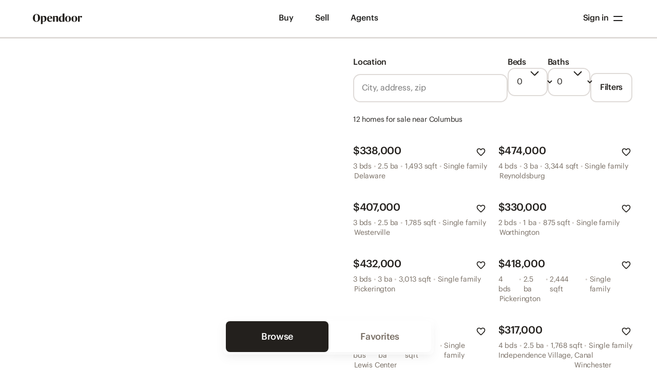

--- FILE ---
content_type: application/javascript
request_url: https://cdn-cosmos.opendoor.com/_next/static/chunks/7982-f8991958de98af05.js
body_size: 2152
content:
"use strict";(self.webpackChunk_N_E=self.webpackChunk_N_E||[]).push([[7982],{37982:function(n,e,l){l.d(e,{H1:function(){return O},H2:function(){return h},H3:function(){return _}}),l(82526),l(41817),l(32165),l(96649),l(57327),l(89554),l(82772),l(66992),l(96078),l(9653),l(19601),l(33321),l(69070),l(38880),l(49337),l(47941),l(41539),l(78783),l(54747),l(33948),l(92222);var t=l(67294),o=l(97375),c=l(24614),i=l(98352),r=l(26153),u=l(48189);function a(n){return(a="function"==typeof Symbol&&"symbol"==typeof Symbol.iterator?function(n){return typeof n}:function(n){return n&&"function"==typeof Symbol&&n.constructor===Symbol&&n!==Symbol.prototype?"symbol":typeof n})(n)}var m=["analyticsName","trackImpression","headingStyle","as","Component"],s=["as","analyticsName"];function d(){var n="/__w/code/code/js/packages/bricks/src/core/Heading/Heading.tsx",e=Function("return this")(),l="__coverage__",t=e[l]||(e[l]={});t[n]&&"501e3d5051cbcdb6b76fdc06943a6e278d75b840"===t[n].hash||(t[n]={path:"/__w/code/code/js/packages/bricks/src/core/Heading/Heading.tsx",statementMap:{0:{start:{line:44,column:28},end:{line:60,column:2}},1:{start:{line:51,column:20},end:{line:51,column:92}},2:{start:{line:52,column:2},end:{line:59,column:4}},3:{start:{line:187,column:23},end:{line:215,column:2}},4:{start:{line:188,column:15},end:{line:188,column:55}},5:{start:{line:189,column:17},end:{line:189,column:64}},6:{start:{line:190,column:16},end:{line:190,column:73}},7:{start:{line:191,column:27},end:{line:191,column:66}},8:{start:{line:191,column:41},end:{line:191,column:55}},9:{start:{line:194,column:2},end:{line:205,column:3}},10:{start:{line:195,column:4},end:{line:204,column:6}},11:{start:{line:207,column:2},end:{line:214,column:4}},12:{start:{line:223,column:51},end:{line:225,column:1}},13:{start:{line:224,column:2},end:{line:224,column:49}},14:{start:{line:226,column:51},end:{line:228,column:1}},15:{start:{line:227,column:2},end:{line:227,column:49}},16:{start:{line:229,column:51},end:{line:231,column:1}},17:{start:{line:230,column:2},end:{line:230,column:49}},18:{start:{line:232,column:51},end:{line:234,column:1}},19:{start:{line:233,column:2},end:{line:233,column:49}},20:{start:{line:235,column:51},end:{line:237,column:1}},21:{start:{line:236,column:2},end:{line:236,column:49}},22:{start:{line:238,column:51},end:{line:240,column:1}},23:{start:{line:239,column:2},end:{line:239,column:49}}},fnMap:{0:{name:"(anonymous_0)",decl:{start:{line:50,column:2},end:{line:50,column:3}},loc:{start:{line:50,column:86},end:{line:60,column:1}},line:50},1:{name:"(anonymous_1)",decl:{start:{line:187,column:54},end:{line:187,column:55}},loc:{start:{line:187,column:96},end:{line:215,column:1}},line:187},2:{name:"(anonymous_2)",decl:{start:{line:191,column:35},end:{line:191,column:36}},loc:{start:{line:191,column:41},end:{line:191,column:55}},line:191},3:{name:"(anonymous_3)",decl:{start:{line:223,column:51},end:{line:223,column:52}},loc:{start:{line:224,column:2},end:{line:224,column:49}},line:224},4:{name:"(anonymous_4)",decl:{start:{line:226,column:51},end:{line:226,column:52}},loc:{start:{line:227,column:2},end:{line:227,column:49}},line:227},5:{name:"(anonymous_5)",decl:{start:{line:229,column:51},end:{line:229,column:52}},loc:{start:{line:230,column:2},end:{line:230,column:49}},line:230},6:{name:"(anonymous_6)",decl:{start:{line:232,column:51},end:{line:232,column:52}},loc:{start:{line:233,column:2},end:{line:233,column:49}},line:233},7:{name:"(anonymous_7)",decl:{start:{line:235,column:51},end:{line:235,column:52}},loc:{start:{line:236,column:2},end:{line:236,column:49}},line:236},8:{name:"(anonymous_8)",decl:{start:{line:238,column:51},end:{line:238,column:52}},loc:{start:{line:239,column:2},end:{line:239,column:49}},line:239}},branchMap:{0:{loc:{start:{line:188,column:15},end:{line:188,column:55}},type:"cond-expr",locations:[{start:{line:188,column:33},end:{line:188,column:43}},{start:{line:188,column:46},end:{line:188,column:55}}],line:188},1:{loc:{start:{line:189,column:18},end:{line:189,column:41}},type:"binary-expr",locations:[{start:{line:189,column:18},end:{line:189,column:20}},{start:{line:189,column:25},end:{line:189,column:40}}],line:189},2:{loc:{start:{line:190,column:50},end:{line:190,column:60}},type:"binary-expr",locations:[{start:{line:190,column:50},end:{line:190,column:54}},{start:{line:190,column:58},end:{line:190,column:60}}],line:190},3:{loc:{start:{line:194,column:2},end:{line:205,column:3}},type:"if",locations:[{start:{line:194,column:2},end:{line:205,column:3}},{start:{line:void 0,column:void 0},end:{line:void 0,column:void 0}}],line:194}},s:{0:0,1:0,2:0,3:0,4:0,5:0,6:0,7:0,8:0,9:0,10:0,11:0,12:0,13:0,14:0,15:0,16:0,17:0,18:0,19:0,20:0,21:0,22:0,23:0},f:{0:0,1:0,2:0,3:0,4:0,5:0,6:0,7:0,8:0},b:{0:[0,0],1:[0,0],2:[0,0],3:[0,0]},_coverageSchema:"1a1c01bbd47fc00a2c39e90264f33305004495a9",hash:"501e3d5051cbcdb6b76fdc06943a6e278d75b840"});var o=t[n];return d=function(){return o},o}function f(n,e){var l=Object.keys(n);if(Object.getOwnPropertySymbols){var t=Object.getOwnPropertySymbols(n);e&&(t=t.filter(function(e){return Object.getOwnPropertyDescriptor(n,e).enumerable})),l.push.apply(l,t)}return l}function b(n,e,l){var t,o;return(t=e,o=function(n,e){if("object"!=a(n)||!n)return n;var l=n[Symbol.toPrimitive];if(void 0!==l){var t=l.call(n,e||"default");if("object"!=a(t))return t;throw TypeError("@@toPrimitive must return a primitive value.")}return("string"===e?String:Number)(n)}(t,"string"),(e="symbol"==a(o)?o:String(o))in n)?Object.defineProperty(n,e,{value:l,enumerable:!0,configurable:!0,writable:!0}):n[e]=l,n}function y(){return(y=Object.assign?Object.assign.bind():function(n){for(var e=1;e<arguments.length;e++){var l=arguments[e];for(var t in l)Object.prototype.hasOwnProperty.call(l,t)&&(n[t]=l[t])}return n}).apply(this,arguments)}function p(n,e){if(null==n)return{};var l,t,o=function(n,e){if(null==n)return{};var l,t,o={},c=Object.keys(n);for(t=0;t<c.length;t++)l=c[t],e.indexOf(l)>=0||(o[l]=n[l]);return o}(n,e);if(Object.getOwnPropertySymbols){var c=Object.getOwnPropertySymbols(n);for(t=0;t<c.length;t++)l=c[t],!(e.indexOf(l)>=0)&&Object.prototype.propertyIsEnumerable.call(n,l)&&(o[l]=n[l])}return o}d();var v=(d().s[0]++,(0,c.Gp)(function(n,e){var l=n.analyticsName,c=n.trackImpression,r=n.headingStyle,u=(n.as,n.Component),a=p(n,m);d().f[0]++;var s=(d().s[1]++,(0,i.O)("textViewEvent",c,l));return d().s[2]++,t.createElement(u,y({__css:r,ref:(0,o.qq)(s,e)},a))})),g=(d().s[3]++,(0,c.Gp)(function(n,e){var l,o,c=n.as,i=n.analyticsName,a=p(n,s);d().f[1]++;var m=(d().s[4]++,"size"in a?(d().b[0][0]++,a.size):void d().b[0][1]++),g=(d().s[5]++,null!==(d().b[1][0]++,c)&&void 0!==c?c:(d().b[1][1]++,m)),O=(d().s[6]++,(0,u.mq)("Heading",function(n){for(var e=1;e<arguments.length;e++){var l=null!=arguments[e]?arguments[e]:{};e%2?f(Object(l),!0).forEach(function(e){b(n,e,l[e])}):Object.getOwnPropertyDescriptors?Object.defineProperties(n,Object.getOwnPropertyDescriptors(l)):f(Object(l)).forEach(function(e){Object.defineProperty(n,e,Object.getOwnPropertyDescriptor(l,e))})}return n}({size:null!==(d().b[2][0]++,m)&&void 0!==m?m:(d().b[2][1]++,c)},a))),h=(d().s[7]++,(0,t.useMemo)(function(){return d().f[2]++,d().s[8]++,(0,r.G)(g)},[g]));return(d().s[9]++,i)?(d().b[3][0]++,d().s[10]++,t.createElement(v,y({as:g,ref:e,headingStyle:O,analyticsName:"".concat(i,"-").concat(g),Component:h},a))):(d().b[3][1]++,d().s[11]++,t.createElement(h,y({__css:O,ref:e},a)))}));d().s[12]++;var O=function(n){return d().f[3]++,d().s[13]++,t.createElement(g,y({size:"UNSAFE_h1",as:"h1"},n))};d().s[14]++;var h=function(n){return d().f[4]++,d().s[15]++,t.createElement(g,y({size:"UNSAFE_h2",as:"h2"},n))};d().s[16]++;var _=function(n){return d().f[5]++,d().s[17]++,t.createElement(g,y({size:"UNSAFE_h3",as:"h3"},n))};d().s[18]++,d().s[20]++,d().s[22]++,e.Z=g}}]);
//# sourceMappingURL=7982-f8991958de98af05.js.map

--- FILE ---
content_type: application/javascript
request_url: https://cdn-cosmos.opendoor.com/_next/static/chunks/webpack-6a1ec710426f1495.js
body_size: 3255
content:
!function(){"use strict";var e,a,t,r,c,f,n,o,d,i={},u={};function b(e){var a=u[e];if(void 0!==a)return a.exports;var t=u[e]={id:e,loaded:!1,exports:{}},r=!0;try{i[e].call(t.exports,t,t.exports,b),r=!1}finally{r&&delete u[e]}return t.loaded=!0,t.exports}b.m=i,e=[],b.O=function(a,t,r,c){if(t){c=c||0;for(var f=e.length;f>0&&e[f-1][2]>c;f--)e[f]=e[f-1];e[f]=[t,r,c];return}for(var n=1/0,f=0;f<e.length;f++){for(var t=e[f][0],r=e[f][1],c=e[f][2],o=!0,d=0;d<t.length;d++)n>=c&&Object.keys(b.O).every(function(e){return b.O[e](t[d])})?t.splice(d--,1):(o=!1,c<n&&(n=c));if(o){e.splice(f--,1);var i=r();void 0!==i&&(a=i)}}return a},b.n=function(e){var a=e&&e.__esModule?function(){return e.default}:function(){return e};return b.d(a,{a:a}),a},t=Object.getPrototypeOf?function(e){return Object.getPrototypeOf(e)}:function(e){return e.__proto__},b.t=function(e,r){if(1&r&&(e=this(e)),8&r||"object"==typeof e&&e&&(4&r&&e.__esModule||16&r&&"function"==typeof e.then))return e;var c=Object.create(null);b.r(c);var f={};a=a||[null,t({}),t([]),t(t)];for(var n=2&r&&e;"object"==typeof n&&!~a.indexOf(n);n=t(n))Object.getOwnPropertyNames(n).forEach(function(a){f[a]=function(){return e[a]}});return f.default=function(){return e},b.d(c,f),c},b.d=function(e,a){for(var t in a)b.o(a,t)&&!b.o(e,t)&&Object.defineProperty(e,t,{enumerable:!0,get:a[t]})},b.f={},b.e=function(e){return Promise.all(Object.keys(b.f).reduce(function(a,t){return b.f[t](e,a),a},[]))},b.u=function(e){return 5336===e?"static/chunks/b3a13d7d-4b3d02b49d7a256c.js":5527===e?"static/chunks/5527-fc1037e86a8dcee6.js":2190===e?"static/chunks/2190-b65d184b113b5620.js":5569===e?"static/chunks/5569-9824e1e810c14678.js":7166===e?"static/chunks/7166-c90eb46233d977df.js":6937===e?"static/chunks/6937-b0c8b6f6a740b672.js":8111===e?"static/chunks/8111-db30cfd36e93d730.js":6930===e?"static/chunks/6930-6a5ceaac3aa0160c.js":"static/chunks/"+(({261:"reactPlayerKaltura",1152:"579eff29",2121:"reactPlayerFacebook",2254:"7a7bfcf3",2546:"reactPlayerStreamable",2634:"2c796e83",2983:"d8f6bcef",3743:"reactPlayerVimeo",4080:"92ec857b",4258:"reactPlayerMux",4439:"reactPlayerYouTube",4667:"reactPlayerMixcloud",5710:"504aef93",6011:"reactPlayerFilePlayer",6125:"reactPlayerSoundCloud",6216:"reactPlayerTwitch",7538:"recorder",7596:"reactPlayerDailyMotion",7664:"reactPlayerPreview",8055:"reactPlayerWistia",8181:"5bdfc190",8888:"reactPlayerVidyard",9450:"618819ef",9983:"profiler"})[e]||e)+"."+({261:"96c36fc1b6b93599",536:"1c3dcf056d6ccda1",687:"50dd9d3c1ea16daf",716:"ebc6f9243589040f",747:"f4560b88a7d83751",808:"75b1af7aa959f20f",1152:"db38b8e24ec78e36",1330:"ff84256a391d5e62",1344:"df315e6b73f1ff19",1375:"6b67ca96befb282c",1416:"20a6d1351d6f8bc7",1734:"1abdb86c7ee3c1fb",1878:"977c3c59684bce36",1892:"9ffdd3c3e2f219a1",2004:"00d501f5d39ba23f",2121:"f4292025af89857e",2226:"df7033429aef3af0",2254:"21e2095437835f49",2546:"d0bcb4bc2bec9fa4",2634:"cea0c6a346ea89e4",2912:"c07d53f8ef94244d",2983:"e050a2ffd410af23",3504:"a4b5fea6b3b6e746",3743:"9af2c94dd9d6c965",4080:"2292d3da9594754d",4258:"247912d1dcbf7a2f",4327:"a6e307c17e04db67",4439:"7d04e0b4e6d2cbf0",4667:"2ceba375ad15c728",5079:"8c5d56355f16ead5",5307:"49593d0f83b7b171",5710:"d382d522b6ba57d0",5715:"0ce0e2fada29dd62",5739:"562052a9ed101d5e",5776:"f8fbeb1216fb02d2",6011:"19aeab0464e805a3",6125:"76a9524c22e0d881",6216:"42f50ec38615f2c2",6245:"c0a493624a66cf16",6310:"640679f680cc6e2e",6536:"a4b718c6d5b44b43",6766:"fdb2bc604ca42d01",6881:"12b30e4ff545e714",7031:"5d82150473398acf",7058:"dde2b361e5b53d0d",7072:"df968ced26514629",7128:"3a59d81615baf0f6",7380:"0237dc7f70e46249",7462:"5f68ff16ca5269d9",7538:"a3284acbecaf47a4",7596:"1d22b9020d1f64f2",7664:"32bdd25a6d408492",7712:"663b901c19b56497",7779:"b2320349fa1f7718",7881:"0eae288cb128d3b0",8055:"aef5948da8e6663f",8130:"99441753ff5912d6",8181:"81696c28ff59e59e",8190:"4842bcf7b3c60d78",8204:"13da4d385d43f1ac",8381:"ec3cea41b881d2b6",8888:"df66fffa6eddf8af",9323:"b26d0de3fc9023d3",9450:"df553cf1801a1026",9555:"3ded8b2c0a6a537b",9565:"b38f617c8e7a5392",9658:"38bfd29f0432aad9",9734:"e78b57378798ab02",9918:"81666fffcd9ab577",9983:"cf12e65e80479ce1"})[e]+".js"},b.miniCssF=function(e){return"static/css/"+({157:"d64c866dd5e21bf0",208:"7a5dbe57ff13486e",734:"7a5dbe57ff13486e",1389:"7a5dbe57ff13486e",2510:"7a5dbe57ff13486e",2595:"7a5dbe57ff13486e",2888:"a4b35b2764c851e4",3459:"7a5dbe57ff13486e",3801:"7a5dbe57ff13486e",4057:"7a5dbe57ff13486e",5001:"7a5dbe57ff13486e",5056:"7a5dbe57ff13486e",5946:"7a5dbe57ff13486e",6375:"7a5dbe57ff13486e",7111:"7a5dbe57ff13486e",7243:"7a5dbe57ff13486e",7549:"ef7c3fa3a6027433",7766:"7a5dbe57ff13486e",7966:"7a5dbe57ff13486e",8006:"7a5dbe57ff13486e"})[e]+".css"},b.g=function(){if("object"==typeof globalThis)return globalThis;try{return this||Function("return this")()}catch(e){if("object"==typeof window)return window}}(),b.hmd=function(e){return(e=Object.create(e)).children||(e.children=[]),Object.defineProperty(e,"exports",{enumerable:!0,set:function(){throw Error("ES Modules may not assign module.exports or exports.*, Use ESM export syntax, instead: "+e.id)}}),e},b.o=function(e,a){return Object.prototype.hasOwnProperty.call(e,a)},r={},c="_N_E:",b.l=function(e,a,t,f){if(r[e]){r[e].push(a);return}if(void 0!==t)for(var n,o,d=document.getElementsByTagName("script"),i=0;i<d.length;i++){var u=d[i];if(u.getAttribute("src")==e||u.getAttribute("data-webpack")==c+t){n=u;break}}n||(o=!0,(n=document.createElement("script")).charset="utf-8",n.timeout=120,b.nc&&n.setAttribute("nonce",b.nc),n.setAttribute("data-webpack",c+t),n.src=b.tu(e)),r[e]=[a];var s=function(a,t){n.onerror=n.onload=null,clearTimeout(l);var c=r[e];if(delete r[e],n.parentNode&&n.parentNode.removeChild(n),c&&c.forEach(function(e){return e(t)}),a)return a(t)},l=setTimeout(s.bind(null,void 0,{type:"timeout",target:n}),12e4);n.onerror=s.bind(null,n.onerror),n.onload=s.bind(null,n.onload),o&&document.head.appendChild(n)},b.r=function(e){"undefined"!=typeof Symbol&&Symbol.toStringTag&&Object.defineProperty(e,Symbol.toStringTag,{value:"Module"}),Object.defineProperty(e,"__esModule",{value:!0})},b.nmd=function(e){return e.paths=[],e.children||(e.children=[]),e},b.tt=function(){return void 0===f&&(f={createScriptURL:function(e){return e}},"undefined"!=typeof trustedTypes&&trustedTypes.createPolicy&&(f=trustedTypes.createPolicy("nextjs#bundler",f))),f},b.tu=function(e){return b.tt().createScriptURL(e)},b.p="https://cdn-cosmos.opendoor.com//_next/",n={2272:0},b.f.j=function(e,a){var t=b.o(n,e)?n[e]:void 0;if(0!==t){if(t)a.push(t[2]);else if(2272!=e){var r=new Promise(function(a,r){t=n[e]=[a,r]});a.push(t[2]=r);var c=b.p+b.u(e),f=Error(),o=function(a){if(b.o(n,e)&&(0!==(t=n[e])&&(n[e]=void 0),t)){var r=a&&("load"===a.type?"missing":a.type),c=a&&a.target&&a.target.src;f.message="Loading chunk "+e+" failed.\n("+r+": "+c+")",f.name="ChunkLoadError",f.type=r,f.request=c,t[1](f)}};b.l(c,o,"chunk-"+e,e)}else n[e]=0}},b.O.j=function(e){return 0===n[e]},o=function(e,a){var t,r,c=a[0],f=a[1],o=a[2],d=0;if(c.some(function(e){return 0!==n[e]})){for(t in f)b.o(f,t)&&(b.m[t]=f[t]);if(o)var i=o(b)}for(e&&e(a);d<c.length;d++)r=c[d],b.o(n,r)&&n[r]&&n[r][0](),n[r]=0;return b.O(i)},(d=self.webpackChunk_N_E=self.webpackChunk_N_E||[]).forEach(o.bind(null,0)),d.push=o.bind(null,d.push.bind(d)),b.nc=void 0}();
//# sourceMappingURL=webpack-6a1ec710426f1495.js.map

--- FILE ---
content_type: application/javascript
request_url: https://cdn-cosmos.opendoor.com/_next/static/chunks/8058-7d25fac778a157f1.js
body_size: 7935
content:
"use strict";(self.webpackChunk_N_E=self.webpackChunk_N_E||[]).push([[8058],{88594:function(a,t,o){o.d(t,{Z:function(){return w}});var d,s=o(35944),e=o(67294),i=o(37337),n=o(95674),r=o(79468),l=o(35480),y=o(94886),u=o(71899),p=o(77997),c=o(47568),m=o(97582),f=o(67945),b=(d=(0,c.Z)(function(a){var t,o,d,s,e,i,n;return(0,m.__generator)(this,function(n){switch(n.label){case 0:if(t=[],!a)return[3,2];return[4,(0,f.k8)().ListLeadsOnUniqueAddresses({customerUuid:a})];case 1:(null===(o=(s=n.sent()).sellDirect)||void 0===o?void 0:null===(d=o.listLeadsOnUniqueAddresses)||void 0===d?void 0:d.leads)&&(t=(null===(e=s.sellDirect)||void 0===e?void 0:null===(i=e.listLeadsOnUniqueAddresses)||void 0===i?void 0:i.leads).filter(function(a){return a.isQualified}).map(function(a){var t,o,d,s,e;return{id:a.id,url:(s=null===(t=a.address)||void 0===t?void 0:t.uuid,"".concat(l.ed,"/dashboard/sell/").concat(s)),address:{street:null===(o=a.address)||void 0===o?void 0:o.street},readable_offer_state:(e=null===(d=a.latestOffer)||void 0===d?void 0:d.state,"SENT"===e||"ACCEPTED"===e?"Offered":"EXPIRED"===e?"Expired":"CONTINGENCY_RELEASED"===e||"IN_CONTRACT"===e?"In Contract":"CLOSED"===e?"Closed":void 0)}})),n.label=2;case 2:return[2,t]}})}),function(a){return d.apply(this,arguments)}),h=function(){var a=(0,n.aC)(),t=a.user,o=a.authentication,d=(0,e.useState)([]),s=d[0],i=d[1],r=null==t?void 0:t.customerUuid;return(0,e.useEffect)(function(){("authenticated"===o.state||"not_authenticated"===o.state)&&!function(){return a.apply(this,arguments)}();function a(){return(a=(0,c.Z)(function(){var a;return(0,m.__generator)(this,function(t){switch(t.label){case 0:return[4,b(r)];case 1:if(!(a=t.sent()))return[2];return i(a),[2]}})})).apply(this,arguments)}},[o.state,r]),s},g=(0,i.Z)("a",{target:"e1l30mib0"})(":hover{color:",r.mn.colors.brand50,";}position:relative;color:#525975;"),x=(0,i.Z)("ul",{target:"e1l30mib1"})("position:absolute;top:75px;right:25px;padding:25px;background:#ffffff;border-radius:3px;text-align:left;min-width:max-content;",function(a){return!a.isExpanded&&"visibility: hidden; opacity: 0;"}," -webkit-transition:all ease 0.3s;transition:all ease 0.3s;box-shadow:-5px 0 40px rgba(0,0,0,0.1);margin:0 0 0 -50px;@media (max-width:1201px){right:20px;}@media (max-width:767px){right:10px;left:inherit;}@media (max-width:479px){margin:0;width:120px;}:before{content:'';position:absolute;top:-7px;right:10px;width:0;height:0;border-left:10px solid transparent;border-right:10px solid transparent;border-bottom:10px solid #ffffff;z-index:4;}"),v=(0,i.Z)("li",{target:"e1l30mib2"})("position:relative;height:",function(a){return a.height},";align-items:center;line-height:25px;list-style:none;@media (max-width:",767,"px){margin-left:12px;height:auto;}@media (max-width:",479,"px){margin-left:6px;height:auto;}"),w=function(a){var t=(0,p.C3)().trackEvent,o=(0,u.NT)().t,d=(0,n.aC)(),i=d.user,r=d.logout,c=(0,e.useState)(!1),m=c[0],b=c[1],w=h(),k=(0,y.kL)().customer,Z=!(null==k?void 0:k.isAgent)&&"es"!==u.ag.language,z=w&&w.length>0;(0,e.useEffect)(function(){i&&(0,f.DF)().then(function(a){b(a.has_resale_closing_dashboard)})},[null==i?void 0:i.humanToken,null==i?void 0:i.customerUuid]);var G=function(){t("cta-click","account-signout",void 0,{categoryOverride:"homepage"}),r()};return(0,s.BX)(x,{isExpanded:a.isExpanded,children:[z&&w.slice(0,3).map(function(a){return(0,s.tZ)(v,{height:"25px",className:"primary-nav-submenu-item",children:(0,s.BX)(g,{href:a.url,children:[a.address.street,a.readable_offer_state&&" (".concat(a.readable_offer_state,")")]})},a.id)}),w&&w.length>3&&(0,s.tZ)(v,{height:"25px",className:"primary-nav-submenu-item",children:(0,s.tZ)(g,{href:"/properties",children:o("homepage.account_menu.more","More")})}),z&&(0,s.tZ)("hr",{}),m&&(0,s.tZ)(v,{height:"25px",className:"primary-nav-submenu-item",children:(0,s.tZ)(g,{href:"/closing-dashboard",children:o("homepage.account_menu.closing_dash","Closing dash")})}),m&&(0,s.tZ)("hr",{}),z&&Z&&(0,s.tZ)(v,{height:"25px",className:"primary-nav-submenu-item",children:(0,s.tZ)(g,{href:"".concat(l.ed,"/home-insights"),children:"Home insights"})}),Z&&(0,s.tZ)("hr",{}),(0,s.tZ)(v,{height:"25px",className:"primary-nav-submenu-item",children:(0,s.tZ)(g,{onClick:function(){return t("cta-click","my-dashboard-link",void 0,{categoryOverride:"homepage"})},href:"/dashboard",children:o("homepage.account_menu.my_dashboard","My Dashboard")})}),(0,s.tZ)(v,{height:"25px",className:"primary-nav-submenu-item",children:(0,s.tZ)(g,{onClick:function(){return t("cta-click","account-link",void 0,{categoryOverride:"homepage"})},href:"/account",children:o("homepage.account_menu.account","Account")})}),(0,s.tZ)(v,{height:"25px",className:"primary-nav-submenu-item",children:(0,s.tZ)(g,{href:"#",onClick:G,children:o("homepage.account_menu.sign_out","Sign out")})})]})}},87098:function(a,t,o){o.d(t,{O:function(){return e}});var d=o(35944);o(67294);var s=o(81762),e=function(){var a=function(){return(0,d.tZ)("svg",{className:"icon",xmlns:"http://www.w3.org/2000/svg",viewBox:"1394.6 97.8 430.2 243.7",children:(0,d.tZ)("path",{fill:s.ZP.neutrals100,d:"M1824.9 129.7c0 8.4-2.8 15.4-8.4 21L1634.2 333c-11.2 11.2-30.9 11.2-42.1 0l-187.9-182.3c-12.6-11.2-12.6-30.9 0-43.5 11.2-12.6 30.9-12.6 43.5 0l164 162.8L1773 108.7c11.2-11.2 30.9-11.2 43.5 0 5.5 5.6 8.4 14 8.4 21z"})})};return(0,d.tZ)(a,{})}},54991:function(a,t,o){o.d(t,{L:function(){return p}});var d=o(36305),s=o(35944),e=o(70917),i=o(81762),n=o(40156),r="https://www.opendoor.com/fonts",l={regular:(0,e.iv)("@font-face{font-display:swap;font-family:'Graphik';src:url('",r,"/graphik-regular/Graphik-Regular.eot?#iefix')\n          format('embedded-opentype'),url('",r,"/graphik-regular/Graphik-Regular.woff2') format('woff2'),url('",r,"/graphik-regular/Graphik-Regular.woff') format('woff'),url('",r,"/graphik-regular/Graphik-Regular.ttf') format('truetype'),url('",r,"/graphik-regular/Graphik-Regular.svg#Graphik-Regular') format('svg');font-weight:400;font-style:normal;}"),medium:(0,e.iv)("@font-face{font-display:swap;font-family:'Graphik';src:url('",r,"/graphik-medium/Graphik-Medium.eot?#iefix')\n          format('embedded-opentype'),url('",r,"/graphik-medium/Graphik-Medium.woff2') format('woff2'),url('",r,"/graphik-medium/Graphik-Medium.woff') format('woff'),url('",r,"/graphik-medium/Graphik-Medium.ttf') format('truetype'),url('",r,"/graphik-medium/Graphik-Medium.svg#Graphik-Medium') format('svg');font-weight:500;font-style:normal;font-display:swap;}"),semibold:(0,e.iv)("@font-face{font-display:swap;font-family:'Graphik';src:url('",r,"/graphik-semibold/Graphik-Semibold.eot?#iefix')\n          format('embedded-opentype'),url('",r,"/graphik-semibold/Graphik-Semibold.woff2') format('woff2'),url('",r,"/graphik-semibold/Graphik-Semibold.woff') format('woff'),url('",r,"/graphik-semibold/Graphik-Semibold.ttf') format('truetype'),url('",r,"/graphik-semibold/Graphik-Semibold.svg#Graphik-Semibold') format('svg');font-weight:600;font-style:normal;font-display:swap;}"),bold:(0,e.iv)("@font-face{font-display:swap;font-family:'Graphik';src:url('",r,"/graphik-bold/Graphik-Bold.woff2') format('woff2'),url('",r,"/graphik-bold/Graphik-Bold.woff') format('woff'),url('",r,"/graphik-bold/Graphik-Bold.eot?#iefix') format('embedded-opentype'),url('",r,"/graphik-bold/Graphik-Bold.ttf') format('truetype'),url('",r,"/graphik-bold/Graphik-Bold.svg#Graphik-Bold') format('svg');font-weight:800;font-style:normal;}")},y=(0,e.iv)("*,*:before,*:after{box-sizing:border-box;-webkit-font-smoothing:antialiased;-moz-osx-font-smoothing:grayscale;}.hp-reskin-address-entry-wrapper .cta-input-wrapper{border-radius:20px;padding:6px;border:1px solid var(--black,#000);}.hp-reskin-v2-address-entry-wrapper .cta-input-wrapper{border-radius:24px;padding:6px 6px 6px 12px;border:1px solid var(--gray-80,#d9d8d7);",n.BC.smallerThan.MD,"{padding:4px 4px 4px 8px;}}.hp-reskin-syw-address-entry-wrapper .cta-input-wrapper{border-radius:24px;border:2px solid var(--gray-80,#d9d8d7);height:64px;min-height:64px;padding:2px 4px 4px 8px;",n.BC.largerThan.MD,"{padding:8px 8px 4px 8px;min-height:80px;}&:focus-within{border:2px solid var(--colors-neutrals100);}}.hp-reskin-address-entry-wrapper .cta-button{border-radius:14px;}.hp-reskin-v2-address-entry-wrapper .cta-button{border-radius:18px;padding:19.5px 22px;font-size:var(--fontSizes-16px);}.hp-reskin-syw-address-entry-wrapper .cta-button{border-radius:18px;padding:19.5px 22px;font-size:var(--fontSizes-16px);height:52px;min-height:52px;",n.BC.largerThan.MD,"{min-height:60px;font-size:var(--fontSizes-18px);}}.hp-reskin-syw-return-experience-banner-wrapper .cta-button{font-size:var(--fontSizes-16px);",n.BC.largerThan.MD,"{font-size:var(--fontSizes-18px);}}.hp-reskin-v2-address-entry-wrapper .cta-input-lite-container input::placeholder{color:var(--gray-40,#706f6e);/* 120 Med */\n    font-family:Graphik;font-size:18px;font-style:normal;font-weight:500;line-height:120%;/* 21.6px */\n    letter-spacing:-0.432px;}.hp-reskin-syw-address-entry-wrapper .cta-input-lite-container input::placeholder{color:var(--gray-40,#706f6e);/* 120 Med */\n    font-family:Graphik;font-size:var(--fontSizes-16px);",n.BC.largerThan.MD,"{font-size:var(--fontSizes-18px);}font-style:normal;font-weight:500;line-height:120%;/* 21.6px */\n    letter-spacing:-0.432px;}body{text-rendering:optimizeLegibility;font:400 16px/1.7 Graphik,sans-serif;color:",i.ZP.neutrals100,";margin:0 auto;padding:0;background-color:",i.ZP.neutrals0,";}p{margin-top:0;margin-bottom:0;}figure{margin:0;}img{vertical-align:middle;}input,button{font-family:inherit;font-size:inherit;line-height:inherit;}button{background-color:transparent;overflow:visible;}button[data-testid='accordion-button']{border:none;background:none;}a{color:",i.ZP.brand50,";text-decoration:none;}h1,h2,h3,h4,h5,h6,.h1,.h2,.h3,.h4,.h5,.h6{font-family:inherit;font-weight:500;line-height:1.1;color:inherit;}h1,.h1,h2,.h2,h3,.h3{margin-top:0px;margin-bottom:10px;}h4,.h4,h5,.h5,h6,.h6{margin-top:10px;margin-bottom:10px;}h1,.h1{font-size:36px;}h2,.h2{font-size:30px;}h3,.h3{font-size:24px;}h4,.h4{font-size:18px;}h5,.h5{font-size:14px;}h6,.h6{font-size:12px;}h1{font:600 46px/1.45 'Graphik',sans-serif;color:#1d2c4c;}h2{font:600 32px/1.45 'Graphik',sans-serif;color:#1d2c4c;}h3{font:600 28px/1.45 'Graphik',sans-serif;color:#1d2c4c;}h4{font:600 24px/1.45 'Graphik',sans-serif;color:#1d2c4c;}h5{font:600 22px/1.45 'Graphik',sans-serif;color:#1d2c4c;}h6{font:600 18px/1.45 'Graphik',sans-serif;color:#1d2c4c;}details summary::-webkit-details-marker,details summary::marker{display:none;content:'';}@media (max-width:767px){h1{font-size:32px;line-height:1.2;}h2{font-size:28px;line-height:1.2;}h3{font-size:24px;line-height:1.2;}h4{font-size:20px;line-height:1.2;}h5{font-size:18px;line-height:1.2;}h6{font-size:16px;line-height:1.2;}}/* aos */\n  [data-aos]{opacity:0;}[data-aos][data-aos][data-aos-duration='50'],body[data-aos-duration='50'] [data-aos]{transition-duration:50ms;}[data-aos][data-aos][data-aos-delay='50'],body[data-aos-delay='50'] [data-aos]{transition-delay:0;}[data-aos][data-aos][data-aos-delay='50'].aos-animate,body[data-aos-delay='50'] [data-aos].aos-animate{transition-delay:50ms;}[data-aos][data-aos][data-aos-duration='100'],body[data-aos-duration='100'] [data-aos]{transition-duration:0.1s;}[data-aos][data-aos][data-aos-delay='100'],body[data-aos-delay='100'] [data-aos]{transition-delay:0;}[data-aos][data-aos][data-aos-delay='100'].aos-animate,body[data-aos-delay='100'] [data-aos].aos-animate{transition-delay:0.1s;}[data-aos][data-aos][data-aos-duration='150'],body[data-aos-duration='150'] [data-aos]{transition-duration:0.15s;}[data-aos][data-aos][data-aos-delay='150'],body[data-aos-delay='150'] [data-aos]{transition-delay:0;}[data-aos][data-aos][data-aos-delay='150'].aos-animate,body[data-aos-delay='150'] [data-aos].aos-animate{transition-delay:0.15s;}[data-aos][data-aos][data-aos-duration='200'],body[data-aos-duration='200'] [data-aos]{transition-duration:0.2s;}[data-aos][data-aos][data-aos-delay='200'],body[data-aos-delay='200'] [data-aos]{transition-delay:0;}[data-aos][data-aos][data-aos-delay='200'].aos-animate,body[data-aos-delay='200'] [data-aos].aos-animate{transition-delay:0.2s;}[data-aos][data-aos][data-aos-duration='250'],body[data-aos-duration='250'] [data-aos]{transition-duration:0.25s;}[data-aos][data-aos][data-aos-delay='250'],body[data-aos-delay='250'] [data-aos]{transition-delay:0;}[data-aos][data-aos][data-aos-delay='250'].aos-animate,body[data-aos-delay='250'] [data-aos].aos-animate{transition-delay:0.25s;}[data-aos][data-aos][data-aos-duration='300'],body[data-aos-duration='300'] [data-aos]{transition-duration:0.3s;}[data-aos][data-aos][data-aos-delay='300'],body[data-aos-delay='300'] [data-aos]{transition-delay:0;}[data-aos][data-aos][data-aos-delay='300'].aos-animate,body[data-aos-delay='300'] [data-aos].aos-animate{transition-delay:0.3s;}[data-aos][data-aos][data-aos-duration='350'],body[data-aos-duration='350'] [data-aos]{transition-duration:0.35s;}[data-aos][data-aos][data-aos-delay='350'],body[data-aos-delay='350'] [data-aos]{transition-delay:0;}[data-aos][data-aos][data-aos-delay='350'].aos-animate,body[data-aos-delay='350'] [data-aos].aos-animate{transition-delay:0.35s;}[data-aos][data-aos][data-aos-duration='400'],body[data-aos-duration='400'] [data-aos]{transition-duration:0.4s;}[data-aos][data-aos][data-aos-delay='400'],body[data-aos-delay='400'] [data-aos]{transition-delay:0;}[data-aos][data-aos][data-aos-delay='400'].aos-animate,body[data-aos-delay='400'] [data-aos].aos-animate{transition-delay:0.4s;}[data-aos][data-aos][data-aos-duration='450'],body[data-aos-duration='450'] [data-aos]{transition-duration:0.45s;}[data-aos][data-aos][data-aos-delay='450'],body[data-aos-delay='450'] [data-aos]{transition-delay:0;}[data-aos][data-aos][data-aos-delay='450'].aos-animate,body[data-aos-delay='450'] [data-aos].aos-animate{transition-delay:0.45s;}[data-aos][data-aos][data-aos-duration='500'],body[data-aos-duration='500'] [data-aos]{transition-duration:0.5s;}[data-aos][data-aos][data-aos-delay='500'],body[data-aos-delay='500'] [data-aos]{transition-delay:0;}[data-aos][data-aos][data-aos-delay='500'].aos-animate,body[data-aos-delay='500'] [data-aos].aos-animate{transition-delay:0.5s;}[data-aos][data-aos][data-aos-duration='550'],body[data-aos-duration='550'] [data-aos]{transition-duration:0.55s;}[data-aos][data-aos][data-aos-delay='550'],body[data-aos-delay='550'] [data-aos]{transition-delay:0;}[data-aos][data-aos][data-aos-delay='550'].aos-animate,body[data-aos-delay='550'] [data-aos].aos-animate{transition-delay:0.55s;}[data-aos][data-aos][data-aos-duration='600'],body[data-aos-duration='600'] [data-aos]{transition-duration:0.6s;}[data-aos][data-aos][data-aos-delay='600'],body[data-aos-delay='600'] [data-aos]{transition-delay:0;}[data-aos][data-aos][data-aos-delay='600'].aos-animate,body[data-aos-delay='600'] [data-aos].aos-animate{transition-delay:0.6s;}[data-aos][data-aos][data-aos-duration='650'],body[data-aos-duration='650'] [data-aos]{transition-duration:0.65s;}[data-aos][data-aos][data-aos-delay='650'],body[data-aos-delay='650'] [data-aos]{transition-delay:0;}[data-aos][data-aos][data-aos-delay='650'].aos-animate,body[data-aos-delay='650'] [data-aos].aos-animate{transition-delay:0.65s;}[data-aos][data-aos][data-aos-duration='700'],body[data-aos-duration='700'] [data-aos]{transition-duration:0.7s;}[data-aos][data-aos][data-aos-delay='700'],body[data-aos-delay='700'] [data-aos]{transition-delay:0;}[data-aos][data-aos][data-aos-delay='700'].aos-animate,body[data-aos-delay='700'] [data-aos].aos-animate{transition-delay:0.7s;}[data-aos][data-aos][data-aos-duration='750'],body[data-aos-duration='750'] [data-aos]{transition-duration:0.75s;}[data-aos][data-aos][data-aos-delay='750'],body[data-aos-delay='750'] [data-aos]{transition-delay:0;}[data-aos][data-aos][data-aos-delay='750'].aos-animate,body[data-aos-delay='750'] [data-aos].aos-animate{transition-delay:0.75s;}[data-aos][data-aos][data-aos-duration='800'],body[data-aos-duration='800'] [data-aos]{transition-duration:0.8s;}[data-aos][data-aos][data-aos-delay='800'],body[data-aos-delay='800'] [data-aos]{transition-delay:0;}[data-aos][data-aos][data-aos-delay='800'].aos-animate,body[data-aos-delay='800'] [data-aos].aos-animate{transition-delay:0.8s;}[data-aos][data-aos][data-aos-duration='850'],body[data-aos-duration='850'] [data-aos]{transition-duration:0.85s;}[data-aos][data-aos][data-aos-delay='850'],body[data-aos-delay='850'] [data-aos]{transition-delay:0;}[data-aos][data-aos][data-aos-delay='850'].aos-animate,body[data-aos-delay='850'] [data-aos].aos-animate{transition-delay:0.85s;}[data-aos][data-aos][data-aos-duration='900'],body[data-aos-duration='900'] [data-aos]{transition-duration:0.9s;}[data-aos][data-aos][data-aos-delay='900'],body[data-aos-delay='900'] [data-aos]{transition-delay:0;}[data-aos][data-aos][data-aos-delay='900'].aos-animate,body[data-aos-delay='900'] [data-aos].aos-animate{transition-delay:0.9s;}[data-aos][data-aos][data-aos-duration='950'],body[data-aos-duration='950'] [data-aos]{transition-duration:0.95s;}[data-aos][data-aos][data-aos-delay='950'],body[data-aos-delay='950'] [data-aos]{transition-delay:0;}[data-aos][data-aos][data-aos-delay='950'].aos-animate,body[data-aos-delay='950'] [data-aos].aos-animate{transition-delay:0.95s;}[data-aos][data-aos][data-aos-duration='1000'],body[data-aos-duration='1000'] [data-aos]{transition-duration:1s;}[data-aos][data-aos][data-aos-delay='1000'],body[data-aos-delay='1000'] [data-aos]{transition-delay:0;}[data-aos][data-aos][data-aos-delay='1000'].aos-animate,body[data-aos-delay='1000'] [data-aos].aos-animate{transition-delay:1s;}[data-aos][data-aos][data-aos-duration='1050'],body[data-aos-duration='1050'] [data-aos]{transition-duration:1.05s;}[data-aos][data-aos][data-aos-delay='1050'],body[data-aos-delay='1050'] [data-aos]{transition-delay:0;}[data-aos][data-aos][data-aos-delay='1050'].aos-animate,body[data-aos-delay='1050'] [data-aos].aos-animate{transition-delay:1.05s;}[data-aos][data-aos][data-aos-duration='1100'],body[data-aos-duration='1100'] [data-aos]{transition-duration:1.1s;}[data-aos][data-aos][data-aos-delay='1100'],body[data-aos-delay='1100'] [data-aos]{transition-delay:0;}[data-aos][data-aos][data-aos-delay='1100'].aos-animate,body[data-aos-delay='1100'] [data-aos].aos-animate{transition-delay:1.1s;}[data-aos][data-aos][data-aos-duration='1150'],body[data-aos-duration='1150'] [data-aos]{transition-duration:1.15s;}[data-aos][data-aos][data-aos-delay='1150'],body[data-aos-delay='1150'] [data-aos]{transition-delay:0;}[data-aos][data-aos][data-aos-delay='1150'].aos-animate,body[data-aos-delay='1150'] [data-aos].aos-animate{transition-delay:1.15s;}[data-aos][data-aos][data-aos-duration='1200'],body[data-aos-duration='1200'] [data-aos]{transition-duration:1.2s;}[data-aos][data-aos][data-aos-delay='1200'],body[data-aos-delay='1200'] [data-aos]{transition-delay:0;}[data-aos][data-aos][data-aos-delay='1200'].aos-animate,body[data-aos-delay='1200'] [data-aos].aos-animate{transition-delay:1.2s;}[data-aos][data-aos][data-aos-duration='1250'],body[data-aos-duration='1250'] [data-aos]{transition-duration:1.25s;}[data-aos][data-aos][data-aos-delay='1250'],body[data-aos-delay='1250'] [data-aos]{transition-delay:0;}[data-aos][data-aos][data-aos-delay='1250'].aos-animate,body[data-aos-delay='1250'] [data-aos].aos-animate{transition-delay:1.25s;}[data-aos][data-aos][data-aos-duration='1300'],body[data-aos-duration='1300'] [data-aos]{transition-duration:1.3s;}[data-aos][data-aos][data-aos-delay='1300'],body[data-aos-delay='1300'] [data-aos]{transition-delay:0;}[data-aos][data-aos][data-aos-delay='1300'].aos-animate,body[data-aos-delay='1300'] [data-aos].aos-animate{transition-delay:1.3s;}[data-aos][data-aos][data-aos-duration='1350'],body[data-aos-duration='1350'] [data-aos]{transition-duration:1.35s;}[data-aos][data-aos][data-aos-delay='1350'],body[data-aos-delay='1350'] [data-aos]{transition-delay:0;}[data-aos][data-aos][data-aos-delay='1350'].aos-animate,body[data-aos-delay='1350'] [data-aos].aos-animate{transition-delay:1.35s;}[data-aos][data-aos][data-aos-duration='1400'],body[data-aos-duration='1400'] [data-aos]{transition-duration:1.4s;}[data-aos][data-aos][data-aos-delay='1400'],body[data-aos-delay='1400'] [data-aos]{transition-delay:0;}[data-aos][data-aos][data-aos-delay='1400'].aos-animate,body[data-aos-delay='1400'] [data-aos].aos-animate{transition-delay:1.4s;}[data-aos][data-aos][data-aos-duration='1450'],body[data-aos-duration='1450'] [data-aos]{transition-duration:1.45s;}[data-aos][data-aos][data-aos-delay='1450'],body[data-aos-delay='1450'] [data-aos]{transition-delay:0;}[data-aos][data-aos][data-aos-delay='1450'].aos-animate,body[data-aos-delay='1450'] [data-aos].aos-animate{transition-delay:1.45s;}[data-aos][data-aos][data-aos-duration='1500'],body[data-aos-duration='1500'] [data-aos]{transition-duration:1.5s;}[data-aos][data-aos][data-aos-delay='1500'],body[data-aos-delay='1500'] [data-aos]{transition-delay:0;}[data-aos][data-aos][data-aos-delay='1500'].aos-animate,body[data-aos-delay='1500'] [data-aos].aos-animate{transition-delay:1.5s;}[data-aos][data-aos][data-aos-duration='1550'],body[data-aos-duration='1550'] [data-aos]{transition-duration:1.55s;}[data-aos][data-aos][data-aos-delay='1550'],body[data-aos-delay='1550'] [data-aos]{transition-delay:0;}[data-aos][data-aos][data-aos-delay='1550'].aos-animate,body[data-aos-delay='1550'] [data-aos].aos-animate{transition-delay:1.55s;}[data-aos][data-aos][data-aos-duration='1600'],body[data-aos-duration='1600'] [data-aos]{transition-duration:1.6s;}[data-aos][data-aos][data-aos-delay='1600'],body[data-aos-delay='1600'] [data-aos]{transition-delay:0;}[data-aos][data-aos][data-aos-delay='1600'].aos-animate,body[data-aos-delay='1600'] [data-aos].aos-animate{transition-delay:1.6s;}[data-aos][data-aos][data-aos-duration='1650'],body[data-aos-duration='1650'] [data-aos]{transition-duration:1.65s;}[data-aos][data-aos][data-aos-delay='1650'],body[data-aos-delay='1650'] [data-aos]{transition-delay:0;}[data-aos][data-aos][data-aos-delay='1650'].aos-animate,body[data-aos-delay='1650'] [data-aos].aos-animate{transition-delay:1.65s;}[data-aos][data-aos][data-aos-duration='1700'],body[data-aos-duration='1700'] [data-aos]{transition-duration:1.7s;}[data-aos][data-aos][data-aos-delay='1700'],body[data-aos-delay='1700'] [data-aos]{transition-delay:0;}[data-aos][data-aos][data-aos-delay='1700'].aos-animate,body[data-aos-delay='1700'] [data-aos].aos-animate{transition-delay:1.7s;}[data-aos][data-aos][data-aos-duration='1750'],body[data-aos-duration='1750'] [data-aos]{transition-duration:1.75s;}[data-aos][data-aos][data-aos-delay='1750'],body[data-aos-delay='1750'] [data-aos]{transition-delay:0;}[data-aos][data-aos][data-aos-delay='1750'].aos-animate,body[data-aos-delay='1750'] [data-aos].aos-animate{transition-delay:1.75s;}[data-aos][data-aos][data-aos-duration='1800'],body[data-aos-duration='1800'] [data-aos]{transition-duration:1.8s;}[data-aos][data-aos][data-aos-delay='1800'],body[data-aos-delay='1800'] [data-aos]{transition-delay:0;}[data-aos][data-aos][data-aos-delay='1800'].aos-animate,body[data-aos-delay='1800'] [data-aos].aos-animate{transition-delay:1.8s;}[data-aos][data-aos][data-aos-duration='1850'],body[data-aos-duration='1850'] [data-aos]{transition-duration:1.85s;}[data-aos][data-aos][data-aos-delay='1850'],body[data-aos-delay='1850'] [data-aos]{transition-delay:0;}[data-aos][data-aos][data-aos-delay='1850'].aos-animate,body[data-aos-delay='1850'] [data-aos].aos-animate{transition-delay:1.85s;}[data-aos][data-aos][data-aos-duration='1900'],body[data-aos-duration='1900'] [data-aos]{transition-duration:1.9s;}[data-aos][data-aos][data-aos-delay='1900'],body[data-aos-delay='1900'] [data-aos]{transition-delay:0;}[data-aos][data-aos][data-aos-delay='1900'].aos-animate,body[data-aos-delay='1900'] [data-aos].aos-animate{transition-delay:1.9s;}[data-aos][data-aos][data-aos-duration='1950'],body[data-aos-duration='1950'] [data-aos]{transition-duration:1.95s;}[data-aos][data-aos][data-aos-delay='1950'],body[data-aos-delay='1950'] [data-aos]{transition-delay:0;}[data-aos][data-aos][data-aos-delay='1950'].aos-animate,body[data-aos-delay='1950'] [data-aos].aos-animate{transition-delay:1.95s;}[data-aos][data-aos][data-aos-duration='2000'],body[data-aos-duration='2000'] [data-aos]{transition-duration:2s;}[data-aos][data-aos][data-aos-delay='2000'],body[data-aos-delay='2000'] [data-aos]{transition-delay:0;}[data-aos][data-aos][data-aos-delay='2000'].aos-animate,body[data-aos-delay='2000'] [data-aos].aos-animate{transition-delay:2s;}[data-aos][data-aos][data-aos-duration='2050'],body[data-aos-duration='2050'] [data-aos]{transition-duration:2.05s;}[data-aos][data-aos][data-aos-delay='2050'],body[data-aos-delay='2050'] [data-aos]{transition-delay:0;}[data-aos][data-aos][data-aos-delay='2050'].aos-animate,body[data-aos-delay='2050'] [data-aos].aos-animate{transition-delay:2.05s;}[data-aos][data-aos][data-aos-duration='2100'],body[data-aos-duration='2100'] [data-aos]{transition-duration:2.1s;}[data-aos][data-aos][data-aos-delay='2100'],body[data-aos-delay='2100'] [data-aos]{transition-delay:0;}[data-aos][data-aos][data-aos-delay='2100'].aos-animate,body[data-aos-delay='2100'] [data-aos].aos-animate{transition-delay:2.1s;}[data-aos][data-aos][data-aos-duration='2150'],body[data-aos-duration='2150'] [data-aos]{transition-duration:2.15s;}[data-aos][data-aos][data-aos-delay='2150'],body[data-aos-delay='2150'] [data-aos]{transition-delay:0;}[data-aos][data-aos][data-aos-delay='2150'].aos-animate,body[data-aos-delay='2150'] [data-aos].aos-animate{transition-delay:2.15s;}[data-aos][data-aos][data-aos-duration='2200'],body[data-aos-duration='2200'] [data-aos]{transition-duration:2.2s;}[data-aos][data-aos][data-aos-delay='2200'],body[data-aos-delay='2200'] [data-aos]{transition-delay:0;}[data-aos][data-aos][data-aos-delay='2200'].aos-animate,body[data-aos-delay='2200'] [data-aos].aos-animate{transition-delay:2.2s;}[data-aos][data-aos][data-aos-duration='2250'],body[data-aos-duration='2250'] [data-aos]{transition-duration:2.25s;}[data-aos][data-aos][data-aos-delay='2250'],body[data-aos-delay='2250'] [data-aos]{transition-delay:0;}[data-aos][data-aos][data-aos-delay='2250'].aos-animate,body[data-aos-delay='2250'] [data-aos].aos-animate{transition-delay:2.25s;}[data-aos][data-aos][data-aos-duration='2300'],body[data-aos-duration='2300'] [data-aos]{transition-duration:2.3s;}[data-aos][data-aos][data-aos-delay='2300'],body[data-aos-delay='2300'] [data-aos]{transition-delay:0;}[data-aos][data-aos][data-aos-delay='2300'].aos-animate,body[data-aos-delay='2300'] [data-aos].aos-animate{transition-delay:2.3s;}[data-aos][data-aos][data-aos-duration='2350'],body[data-aos-duration='2350'] [data-aos]{transition-duration:2.35s;}[data-aos][data-aos][data-aos-delay='2350'],body[data-aos-delay='2350'] [data-aos]{transition-delay:0;}[data-aos][data-aos][data-aos-delay='2350'].aos-animate,body[data-aos-delay='2350'] [data-aos].aos-animate{transition-delay:2.35s;}[data-aos][data-aos][data-aos-duration='2400'],body[data-aos-duration='2400'] [data-aos]{transition-duration:2.4s;}[data-aos][data-aos][data-aos-delay='2400'],body[data-aos-delay='2400'] [data-aos]{transition-delay:0;}[data-aos][data-aos][data-aos-delay='2400'].aos-animate,body[data-aos-delay='2400'] [data-aos].aos-animate{transition-delay:2.4s;}[data-aos][data-aos][data-aos-duration='2450'],body[data-aos-duration='2450'] [data-aos]{transition-duration:2.45s;}[data-aos][data-aos][data-aos-delay='2450'],body[data-aos-delay='2450'] [data-aos]{transition-delay:0;}[data-aos][data-aos][data-aos-delay='2450'].aos-animate,body[data-aos-delay='2450'] [data-aos].aos-animate{transition-delay:2.45s;}[data-aos][data-aos][data-aos-duration='2500'],body[data-aos-duration='2500'] [data-aos]{transition-duration:2.5s;}[data-aos][data-aos][data-aos-delay='2500'],body[data-aos-delay='2500'] [data-aos]{transition-delay:0;}[data-aos][data-aos][data-aos-delay='2500'].aos-animate,body[data-aos-delay='2500'] [data-aos].aos-animate{transition-delay:2.5s;}[data-aos][data-aos][data-aos-duration='2550'],body[data-aos-duration='2550'] [data-aos]{transition-duration:2.55s;}[data-aos][data-aos][data-aos-delay='2550'],body[data-aos-delay='2550'] [data-aos]{transition-delay:0;}[data-aos][data-aos][data-aos-delay='2550'].aos-animate,body[data-aos-delay='2550'] [data-aos].aos-animate{transition-delay:2.55s;}[data-aos][data-aos][data-aos-duration='2600'],body[data-aos-duration='2600'] [data-aos]{transition-duration:2.6s;}[data-aos][data-aos][data-aos-delay='2600'],body[data-aos-delay='2600'] [data-aos]{transition-delay:0;}[data-aos][data-aos][data-aos-delay='2600'].aos-animate,body[data-aos-delay='2600'] [data-aos].aos-animate{transition-delay:2.6s;}[data-aos][data-aos][data-aos-duration='2650'],body[data-aos-duration='2650'] [data-aos]{transition-duration:2.65s;}[data-aos][data-aos][data-aos-delay='2650'],body[data-aos-delay='2650'] [data-aos]{transition-delay:0;}[data-aos][data-aos][data-aos-delay='2650'].aos-animate,body[data-aos-delay='2650'] [data-aos].aos-animate{transition-delay:2.65s;}[data-aos][data-aos][data-aos-duration='2700'],body[data-aos-duration='2700'] [data-aos]{transition-duration:2.7s;}[data-aos][data-aos][data-aos-delay='2700'],body[data-aos-delay='2700'] [data-aos]{transition-delay:0;}[data-aos][data-aos][data-aos-delay='2700'].aos-animate,body[data-aos-delay='2700'] [data-aos].aos-animate{transition-delay:2.7s;}[data-aos][data-aos][data-aos-duration='2750'],body[data-aos-duration='2750'] [data-aos]{transition-duration:2.75s;}[data-aos][data-aos][data-aos-delay='2750'],body[data-aos-delay='2750'] [data-aos]{transition-delay:0;}[data-aos][data-aos][data-aos-delay='2750'].aos-animate,body[data-aos-delay='2750'] [data-aos].aos-animate{transition-delay:2.75s;}[data-aos][data-aos][data-aos-duration='2800'],body[data-aos-duration='2800'] [data-aos]{transition-duration:2.8s;}[data-aos][data-aos][data-aos-delay='2800'],body[data-aos-delay='2800'] [data-aos]{transition-delay:0;}[data-aos][data-aos][data-aos-delay='2800'].aos-animate,body[data-aos-delay='2800'] [data-aos].aos-animate{transition-delay:2.8s;}[data-aos][data-aos][data-aos-duration='2850'],body[data-aos-duration='2850'] [data-aos]{transition-duration:2.85s;}[data-aos][data-aos][data-aos-delay='2850'],body[data-aos-delay='2850'] [data-aos]{transition-delay:0;}[data-aos][data-aos][data-aos-delay='2850'].aos-animate,body[data-aos-delay='2850'] [data-aos].aos-animate{transition-delay:2.85s;}[data-aos][data-aos][data-aos-duration='2900'],body[data-aos-duration='2900'] [data-aos]{transition-duration:2.9s;}[data-aos][data-aos][data-aos-delay='2900'],body[data-aos-delay='2900'] [data-aos]{transition-delay:0;}[data-aos][data-aos][data-aos-delay='2900'].aos-animate,body[data-aos-delay='2900'] [data-aos].aos-animate{transition-delay:2.9s;}[data-aos][data-aos][data-aos-duration='2950'],body[data-aos-duration='2950'] [data-aos]{transition-duration:2.95s;}[data-aos][data-aos][data-aos-delay='2950'],body[data-aos-delay='2950'] [data-aos]{transition-delay:0;}[data-aos][data-aos][data-aos-delay='2950'].aos-animate,body[data-aos-delay='2950'] [data-aos].aos-animate{transition-delay:2.95s;}[data-aos][data-aos][data-aos-duration='3000'],body[data-aos-duration='3000'] [data-aos]{transition-duration:3s;}[data-aos][data-aos][data-aos-delay='3000'],body[data-aos-delay='3000'] [data-aos]{transition-delay:0;}[data-aos][data-aos][data-aos-delay='3000'].aos-animate,body[data-aos-delay='3000'] [data-aos].aos-animate{transition-delay:3s;}[data-aos][data-aos][data-aos-easing='linear'],body[data-aos-easing='linear'] [data-aos]{transition-timing-function:cubic-bezier(0.25,0.25,0.75,0.75);}[data-aos][data-aos][data-aos-easing='ease'],body[data-aos-easing='ease'] [data-aos]{transition-timing-function:ease;}[data-aos][data-aos][data-aos-easing='ease-in'],body[data-aos-easing='ease-in'] [data-aos]{transition-timing-function:ease-in;}[data-aos][data-aos][data-aos-easing='ease-out'],body[data-aos-easing='ease-out'] [data-aos]{transition-timing-function:ease-out;}[data-aos][data-aos][data-aos-easing='ease-in-out'],body[data-aos-easing='ease-in-out'] [data-aos]{transition-timing-function:ease-in-out;}[data-aos][data-aos][data-aos-easing='ease-in-back'],body[data-aos-easing='ease-in-back'] [data-aos]{transition-timing-function:cubic-bezier(0.6,-0.28,0.735,0.045);}[data-aos][data-aos][data-aos-easing='ease-out-back'],body[data-aos-easing='ease-out-back'] [data-aos]{transition-timing-function:cubic-bezier(0.175,0.885,0.32,1.275);}[data-aos][data-aos][data-aos-easing='ease-in-out-back'],body[data-aos-easing='ease-in-out-back'] [data-aos]{transition-timing-function:cubic-bezier(0.68,-0.55,0.265,1.55);}[data-aos][data-aos][data-aos-easing='ease-in-sine'],body[data-aos-easing='ease-in-sine'] [data-aos]{transition-timing-function:cubic-bezier(0.47,0,0.745,0.715);}[data-aos][data-aos][data-aos-easing='ease-out-sine'],body[data-aos-easing='ease-out-sine'] [data-aos]{transition-timing-function:cubic-bezier(0.39,0.575,0.565,1);}[data-aos][data-aos][data-aos-easing='ease-in-out-sine'],body[data-aos-easing='ease-in-out-sine'] [data-aos]{transition-timing-function:cubic-bezier(0.445,0.05,0.55,0.95);}[data-aos][data-aos][data-aos-easing='ease-in-quad'],body[data-aos-easing='ease-in-quad'] [data-aos]{transition-timing-function:cubic-bezier(0.55,0.085,0.68,0.53);}[data-aos][data-aos][data-aos-easing='ease-out-quad'],body[data-aos-easing='ease-out-quad'] [data-aos]{transition-timing-function:cubic-bezier(0.25,0.46,0.45,0.94);}[data-aos][data-aos][data-aos-easing='ease-in-out-quad'],body[data-aos-easing='ease-in-out-quad'] [data-aos]{transition-timing-function:cubic-bezier(0.455,0.03,0.515,0.955);}[data-aos][data-aos][data-aos-easing='ease-in-cubic'],body[data-aos-easing='ease-in-cubic'] [data-aos]{transition-timing-function:cubic-bezier(0.55,0.085,0.68,0.53);}[data-aos][data-aos][data-aos-easing='ease-out-cubic'],body[data-aos-easing='ease-out-cubic'] [data-aos]{transition-timing-function:cubic-bezier(0.25,0.46,0.45,0.94);}[data-aos][data-aos][data-aos-easing='ease-in-out-cubic'],body[data-aos-easing='ease-in-out-cubic'] [data-aos]{transition-timing-function:cubic-bezier(0.455,0.03,0.515,0.955);}[data-aos][data-aos][data-aos-easing='ease-in-quart'],body[data-aos-easing='ease-in-quart'] [data-aos]{transition-timing-function:cubic-bezier(0.55,0.085,0.68,0.53);}[data-aos][data-aos][data-aos-easing='ease-out-quart'],body[data-aos-easing='ease-out-quart'] [data-aos]{transition-timing-function:cubic-bezier(0.25,0.46,0.45,0.94);}[data-aos][data-aos][data-aos-easing='ease-in-out-quart'],body[data-aos-easing='ease-in-out-quart'] [data-aos]{transition-timing-function:cubic-bezier(0.455,0.03,0.515,0.955);}[data-aos^='fade'][data-aos^='fade']{opacity:0;transition-property:opacity,transform;}[data-aos^='fade'][data-aos^='fade'].aos-animate{opacity:1;transform:translateZ(0);}[data-aos='fade-up']{transform:translate3d(0,100px,0);}[data-aos='fade-down']{transform:translate3d(0,-100px,0);}[data-aos='fade-right']{transform:translate3d(-100px,0,0);}[data-aos='fade-left']{transform:translate3d(100px,0,0);}[data-aos='fade-up-right']{transform:translate3d(-100px,100px,0);}[data-aos='fade-up-left']{transform:translate3d(100px,100px,0);}[data-aos='fade-down-right']{transform:translate3d(-100px,-100px,0);}[data-aos='fade-down-left']{transform:translate3d(100px,-100px,0);}[data-aos^='zoom'][data-aos^='zoom']{opacity:0;transition-property:opacity,transform;}[data-aos^='zoom'][data-aos^='zoom'].aos-animate{opacity:1;transform:translateZ(0) scale(1);}[data-aos='zoom-in']{transform:scale(0.6);}[data-aos='zoom-in-up']{transform:translate3d(0,100px,0) scale(0.6);}[data-aos='zoom-in-down']{transform:translate3d(0,-100px,0) scale(0.6);}[data-aos='zoom-in-right']{transform:translate3d(-100px,0,0) scale(0.6);}[data-aos='zoom-in-left']{transform:translate3d(100px,0,0) scale(0.6);}[data-aos='zoom-out']{transform:scale(1.2);}[data-aos='zoom-out-up']{transform:translate3d(0,100px,0) scale(1.2);}[data-aos='zoom-out-down']{transform:translate3d(0,-100px,0) scale(1.2);}[data-aos='zoom-out-right']{transform:translate3d(-100px,0,0) scale(1.2);}[data-aos='zoom-out-left']{transform:translate3d(100px,0,0) scale(1.2);}[data-aos^='slide'][data-aos^='slide']{transition-property:transform;}[data-aos^='slide'][data-aos^='slide'].aos-animate{transform:translateZ(0);}[data-aos='slide-up']{transform:translate3d(0,100%,0);}[data-aos='slide-down']{transform:translate3d(0,-100%,0);}[data-aos='slide-right']{transform:translate3d(-100%,0,0);}[data-aos='slide-left']{transform:translate3d(100%,0,0);}[data-aos^='flip'][data-aos^='flip']{backface-visibility:hidden;transition-property:transform;}[data-aos='flip-left']{transform:perspective(2500px) rotateY(-100deg);}[data-aos='flip-left'].aos-animate{transform:perspective(2500px) rotateY(0);}[data-aos='flip-right']{transform:perspective(2500px) rotateY(100deg);}[data-aos='flip-right'].aos-animate{transform:perspective(2500px) rotateY(0);}[data-aos='flip-up']{transform:perspective(2500px) rotateX(-100deg);}[data-aos='flip-up'].aos-animate{transform:perspective(2500px) rotateX(0);}[data-aos='flip-down']{transform:perspective(2500px) rotateX(100deg);}[data-aos='flip-down'].aos-animate{transform:perspective(2500px) rotateX(0);}.lp-section + .lp-section{margin-top:160px;}@media screen and (max-width:1024px){.lp-section + .lp-section{margin-top:80px;}}.has-sheet{overflow:hidden;}// styling for spinning gradient\n  .blur{filter:blur(100px);position:absolute;top:40%;left:50%;transform:translateX(-50%) translateY(-50%);z-index:1;}.gradient-mask{border-radius:99999px;position:absolute;top:50%;left:50%;transform:translate(-50%,-50%) scale(1.2);}.spinning-gradient{position:absolute;top:50%;left:50%;width:300px;height:300px;border-radius:50%;transform:translate(-50%,-50%);animation:float 15s linear infinite;box-shadow:0 0 200px 60px rgba(158,127,63,0.4),0 0 120px 60px rgba(157,152,147,0.3),0 0 120px 60px;}@keyframes float{0%{transform:translate(-50%,-50%) rotate(0deg);box-shadow:-157.5px 0 120px 60px rgba(158,127,63,0.4),0 0 120px 60px rgba(157,152,147,0.3),157.5px 0 120px 60px;}25%{transform:translate(-50%,-50%) rotate(90deg);box-shadow:0 0 120px 60px rgba(158,127,63,0.4),-157.5px 0 120px 60px rgba(157,152,147,0.3),157.5px 0 120px 60px;}50%{transform:translate(-50%,-50%) rotate(180deg);box-shadow:157.5px 0 120px 60px rgba(158,127,63,0.4),-157.5px 0 120px 60px rgba(157,152,147,0.3),0 0 120px 60px;}75%{transform:translate(-50%,-50%) rotate(270deg);box-shadow:0 0 120px 60px rgba(158,127,63,0.4),157.5px 0 120px 60px rgba(157,152,147,0.3),-157.5px 0 120px 60px;}100%{transform:translate(-50%,-50%) rotate(360deg);box-shadow:-157.5px 0 120px 60px rgba(158,127,63,0.4),0 0 120px 60px rgba(157,152,147,0.3),157.5px 0 120px 60px;}}// Hide video controls on Safari\n  *::-webkit-media-controls-panel{display:none !important;-webkit-appearance:none;}*::-webkit-media-controls-play-button{display:none !important;-webkit-appearance:none;}*::-webkit-media-controls-start-playback-button{display:none !important;-webkit-appearance:none;}"),u=function(a){var t=a.fontWeights;return(0,s.tZ)(e.xB,{styles:[e.iv.apply(void 0,(0,d.Z)((void 0===t?["regular","medium","semibold","bold"]:t).map(function(a){return l[a]})).concat([y]))]})},p=function(a){var t=a.fontWeights,o=a.customCss;return(0,s.tZ)(e.xB,{styles:[e.iv.apply(void 0,(0,d.Z)((void 0===t?["regular","medium","semibold","bold"]:t).map(function(a){return l[a]})).concat([o]))]})};t.Z=u},37197:function(a,t,o){o.d(t,{KB:function(){return h},Q7:function(){return b},TJ:function(){return w}});var d=o(35944),s=o(67294),e=o(37337),i=o(76614),n=o(59433),r=o(8013),l=o(4796),y=o(47208),u=o(93298),p=o(26029),c=o(99425),m=o(77373),f=o(35480),b="nav-menu-button",h="nav-menu",g=function(a){return a.active?"\n  transform: translateX(0);\n  opacity: 1;\n  visibility: visible;\n  display: inline;\n  ":"display: none;"},x=(0,e.Z)("div",{target:"e1k8sh3t0"})("width:320px;padding:20px 45px;background:#ffffff;position:fixed;top:0;left:0;z-index:12;height:100%;overflow-y:scroll;box-shadow:0 0 30px rgba(0,0,0,0.3);visibility:hidden;opacity:0;transform:translateX(-150px);transition:all ease-in-out 0.3s;",g,";"),v=(0,e.Z)("a",{target:"e1k8sh3t1"})("font-size:16px;color:#515778;display:block;padding-bottom:10px;"),w=(0,e.Z)("div",{target:"e1k8sh3t2"})("height:100%;width:100%;display:none;opacity:0;background:rgba(255,255,255,0.5);position:fixed;top:0;left:0;z-index:9;transition:all ease-in-out 0.3s;",g,";"),k=function(a){return(0,d.tZ)(r.Z,{children:(0,d.tZ)(l.Z,{fontWeight:"semibold",fontSize:"s2",children:a.title})})},Z=function(a){var t=a.href;return(0,d.tZ)(y.Z,{"aria-label":"Download the Opendoor app",analyticsName:"cosmos-download-app-link",fontWeight:"semibold",padding:"20px 0 20px 50px",lineHeight:"s5",background:"transparent url('https://images.opendoor.com/source/s3/imgdrop-production/c06e544a05124f56802db784568b6e64.svg?preset=square-2048') left center no-repeat",href:t,children:a.children})},z=function(a){return(0,d.tZ)(v,{href:a.href,children:a.children})},G=(0,e.Z)("a",{target:"e1k8sh3t3"})("display:block;padding:",c.D[3],"px;font-size:16px;font-weight:500;color:#1c2b4d;display:block;cursor:pointer;"),B=function(a){var t=a.active,o=a.navMenuButtonId,e=a.navMenuId,l=a.toggleMenuOpen,y=s.useRef(null);s.useEffect(function(){t&&y.current&&y.current.focus()},[t]);var c=function(a){if("Tab"===a.key){var t,o=null===(t=y.current)||void 0===t?void 0:t.querySelectorAll('a[href], button, input, select, textarea, [tabindex]:not([tabindex="-1"])'),d=o&&o[0],s=o&&o[o.length-1];if(!a.shiftKey&&document.activeElement===s)return d.focus(),a.preventDefault();a.shiftKey&&document.activeElement===d&&(s.focus(),a.preventDefault())}};return(0,d.BX)(x,{id:void 0===e?h:e,active:t,"aria-labelledby":void 0===o?b:o,onKeyDown:function(a){return"Escape"===a.key&&l()},ref:y,tabIndex:-1,role:"dialog","aria-modal":"true",children:[(0,d.BX)(u.Z,{flexDirection:"row",justifyContent:"space-between",alignItems:"center",paddingBottom:"6",children:[(0,d.tZ)(i.x,{tag:"h4",typography:"$subheaderMedium",children:"Menu"}),(0,d.tZ)(p.ZP,{"aria-label":"Close menu",analyticsName:"cosmos-menu-close-button",variant:"icon",onClick:l,onKeyDown:c,size:"sm",children:(0,d.tZ)(m.Z,{size:16})})]}),(0,d.tZ)(n.E,{variant:"compact",analyticsName:"menu-accordion-top",listOfAccordions:[{variant:"secondary",expandOnFocus:!0,children:(0,d.BX)(r.Z,{width:"80%",children:[(0,d.tZ)(z,{href:"/",elementName:"homepage",children:"Request an offer"}),(0,d.tZ)(z,{href:"/reviews",children:"Reviews"}),(0,d.tZ)(z,{href:"/w/stories",children:"Stories"})]}),panelId:"request-an-offer",startExpanded:!0,title:(0,d.tZ)(k,{title:"Sell your home"})},{variant:"secondary",expandOnFocus:!0,children:(0,d.tZ)(r.Z,{width:"80%",children:(0,d.tZ)(z,{href:"/w/homes",children:"Browse homes"})}),panelId:"buy-a-home",title:(0,d.tZ)(k,{title:"Buy a home"})},{variant:"secondary",expandOnFocus:!0,children:(0,d.tZ)(r.Z,{width:"80%",children:(0,d.tZ)(z,{href:"/w/builder",children:"Builder trade-up"})}),panelId:"buy-and-sell",title:(0,d.tZ)(k,{title:"Buy and sell"})},]}),(0,d.tZ)(Z,{href:"https://opendoor.app.link/homepage",children:"Download App"}),(0,d.tZ)(n.E,{analyticsName:"menu-accordion-bottom",variant:"compact",listOfAccordions:[{variant:"secondary",expandOnFocus:!0,children:(0,d.BX)(r.Z,{width:"80%",children:[(0,d.tZ)(z,{href:"/w/agents#alp-buy--form",children:"Make an offer"}),(0,d.tZ)(z,{href:"/w/agents",children:"Request an offer"})]}),panelId:"agents",title:(0,d.tZ)(k,{title:"Agents"})},{variant:"secondary",expandOnFocus:!0,children:(0,d.BX)(r.Z,{width:"80%",children:[(0,d.tZ)(z,{href:"/w/vendor-partnerships",children:"Vendors"}),(0,d.tZ)(z,{href:"/w/partner/builder",children:"Builder"})]}),panelId:"partners",title:(0,d.tZ)(k,{title:"Partners"})},{variant:"secondary",expandOnFocus:!0,children:(0,d.BX)(r.Z,{width:"80%",children:[(0,d.tZ)(z,{href:"/w/about",children:"Company + Mission"}),(0,d.tZ)(z,{href:"/faq",children:"FAQ"}),(0,d.tZ)(z,{href:"".concat(f.EQ,"/articles/topic/press"),children:"Press"}),(0,d.tZ)(z,{href:"/w/contact-us",children:"Contact"})]}),panelId:"about",title:(0,d.tZ)(k,{title:"About"})},{variant:"secondary",expandOnFocus:!0,children:(0,d.BX)(r.Z,{width:"80%",children:[(0,d.tZ)(z,{href:"".concat(f.EQ,"/articles/topic/blog"),children:"Blog"}),(0,d.tZ)(z,{href:"".concat(f.EQ,"/articles/topic/education"),children:"Education"}),(0,d.tZ)(z,{href:"/w/home-sale-calculator",children:"Home sale calculator"}),(0,d.tZ)(z,{href:"/w/mortgage-calculator",children:"Mortgage calculator"}),(0,d.tZ)(z,{href:"".concat(f.EQ,"/articles/topic/briefs"),children:"Briefs"})]}),panelId:"resources",title:(0,d.tZ)(k,{title:"Resources"})},]}),(0,d.tZ)(G,{href:"/w/faq",children:"FAQ"}),(0,d.tZ)(G,{href:"https://help.opendoor.com",children:"Help Center"}),(0,d.tZ)(G,{href:"/jobs",onKeyDown:c,children:"Careers"})]})};t.ZP=B}}]);
//# sourceMappingURL=8058-7d25fac778a157f1.js.map

--- FILE ---
content_type: application/javascript
request_url: https://cdn-cosmos.opendoor.com/_next/static/chunks/9650-7efa1d5a1fd481d6.js
body_size: 3859
content:
"use strict";(self.webpackChunk_N_E=self.webpackChunk_N_E||[]).push([[9650],{50379:function(e,n,t){t.d(n,{Z:function(){return k}});var o=t(26042),l=t(69396),r=t(99534),i=t(67294),a=t(53089),c=t(20129),d=t(86872),s=t(94030),u=t(75425),m=t(47533),b=t(65910),f=t(82375),g=t(85893);let p=e=>{let{control:n,checked:t,bubbles:o=!0,...l}=e,r=i.useRef(null),a=(0,f.D)(t);return i.useEffect(()=>{let e=r.current,n=window.HTMLInputElement.prototype,l=Object.getOwnPropertyDescriptor(n,"checked").set;if(a!==t&&l){let i=new Event("click",{bubbles:o});l.call(e,t),e.dispatchEvent(i)}},[a,t,o]),(0,g.jsx)("input",{type:"checkbox","aria-hidden":!0,defaultChecked:t,...l,tabIndex:-1,ref:r,style:{...e.style,position:"absolute",pointerEvents:"none",opacity:0,margin:0}})};var h=t(76614),v=c.T.toggle,y=(0,d.styled)(d.View,{tag:"button",type:"button",padding:0,flexDirection:"row",alignSelf:"flex-start",backgroundColor:v.color.background.element.toggle.default,cursor:"pointer",borderStyle:"solid",borderWidth:v.borderWidth.element.state.default,borderColor:v.color.border.element.toggle.state.default,outlineStyle:"none",borderRadius:v.cornerRadius.element.toggle.large,animation:"accelerateDecelerateFastest",animateOnly:d.isWeb?["background-color","border-color"]:["backgroundColor","borderColor"],focusVisibleStyle:{borderColor:v.color.border.element.toggle.state.focused},variants:{frameSize:function(e){return{height:v.size.element.onOff[e]}},hasError:{true:{borderColor:v.color.border.element.toggle.state.error,"aria-invalid":!0}},disabled:{true:{cursor:"not-allowed",pointerEvents:"none"}},embedded:{true:{maxWidth:80},false:{minWidth:320}}}}),x=(0,d.styled)(d.View,{alignItems:"center",justifyContent:"center",variants:{frameSize:function(e){return{width:140,height:v.size.element.onOff[e],borderRadius:v.cornerRadius.element.toggle.large}},embedded:{true:{maxWidth:40},false:{minWidth:140}}}}),w=(0,d.styled)(d.View,{backgroundColor:v.color.background.element.toggle.on,variants:{frameSize:function(e){return{height:v.size.element.onOff[e],borderRadius:v.cornerRadius.element.toggle.large}},embedded:{true:{maxWidth:80},false:{minWidth:140}},hasError:{true:{backgroundColor:v.color.background.element.toggle.state.errorOn}},disabled:{true:{backgroundColor:v.color.background.element.toggle.state.inactiveOn}}}}),k=(0,i.forwardRef)(function(e,n){var t=e.leftIcon,c=e.rightIcon,d=e.size,f=e.hasError,k=e.leftLabel,E=e.rightLabel,C=e.isEmbeddedInTextInput,S=(0,r.Z)(e,["leftIcon","rightIcon","size","hasError","leftLabel","rightLabel","isEmbeddedInTextInput"]),j=(0,i.useState)(S.defaultChecked||!1),z=j[0],R=function(e,[n,t],o){var l;let{disabled:r,name:a,value:c,required:d}=e,f=i.useRef(!1),[h,v]=i.useState(null),y=(0,s.ex)(o,v),x=!!u.$L&&(!h||!!h.closest("form")),w=(0,b.t0)(h),k=e["aria-labelledby"]||e.labeledBy||w;return{switchProps:{role:"switch","aria-checked":n,...u.$L?{tabIndex:r?void 0:0,"data-state":n?"checked":"unchecked","data-disabled":r?"":void 0,disabled:r}:{},...e,"aria-labelledby":k,onPress:(0,m.Mj)(e.onPress,e=>{t(e=>!e),u.$L&&x&&(f.current=e.isPropagationStopped(),f.current||e.stopPropagation())})},switchRef:y,bubbleInput:u.$L&&x?(0,g.jsx)(p,{control:h,bubbles:!f.current,name:a,value:c,checked:n,required:d,disabled:r,style:{transform:"translateX(-100%)"}}):null}}(S,[z,j[1]],n),_=R.switchProps,Z=R.switchRef,O=R.bubbleInput,I=_.onCheckedChange,L=(0,r.Z)(_,["onCheckedChange"]);(0,i.useEffect)(function(){null==I||I(z)},[z]);var P=(0,i.useRef)(new a.Z.Value(z?1:0));(0,i.useEffect)(function(){a.Z.timing(P.current,{toValue:z?1:0,duration:80,useNativeDriver:!0}).start()},[z]);var W=(0,i.useCallback)(function(e){return S.disabled?e?v.color.content.element.toggle.state.inactiveOn:v.color.content.element.toggle.state.inactiveOff:f&&!e?v.color.content.element.toggle.state.error:e?v.color.content.element.toggle.on:v.color.content.element.toggle.off},[S.disabled,f]),M=(0,i.useState)(0),N=M[0],$=M[1],T=(0,i.useState)(0),V=T[0],q=T[1];return(0,g.jsxs)(g.Fragment,{children:[(0,g.jsxs)(y,(0,l.Z)((0,o.Z)({ref:Z},L),{disabled:!!_.disabled,frameSize:d,hasError:f,embedded:C,children:[(0,g.jsx)(a.Z.View,{style:[{position:"absolute",width:z?V:N,transform:[{translateX:P.current.interpolate({inputRange:[0,1],outputRange:[0,N]})}]}],children:(0,g.jsx)(w,{frameSize:d,hasError:f,disabled:S.disabled,embedded:C})}),(0,g.jsx)(x,{frameSize:d,embedded:C,onLayout:function(e){return $(e.nativeEvent.layout.width)},paddingHorizontal:k?"$9x":"$4x",children:E?(0,g.jsx)(h.x,{tag:"span",typography:"small"===d?v.typography.element.smallSize:v.typography.element.mediumSize,color:W(!z),children:k}):(null==t?void 0:t.Component)&&(0,g.jsx)(t.Component,{"aria-label":t.label,color:W(!z)})}),(0,g.jsx)(x,{frameSize:d,embedded:C,onLayout:function(e){return q(e.nativeEvent.layout.width)},paddingHorizontal:E?"$9x":"$4x",children:E?(0,g.jsx)(h.x,{tag:"span",typography:"small"===d?v.typography.element.smallSize:v.typography.element.mediumSize,color:W(z),children:E}):(null==c?void 0:c.Component)&&(0,g.jsx)(c.Component,{"aria-label":c.label,color:W(z)})})]})),O]})})},27825:function(e,n){Object.defineProperty(n,"__esModule",{value:!0}),n.getRailsEnv=void 0,n.isRailsEnv=o,n.assertRailEnvOrThrow=function(e){if(o(e))return e;throw Error("".concat(e," is not a valid RailsEnv"))};var t=["production","staging","qa","development","test"];function o(e){return t.includes(e)}var l=function(){if("undefined"==typeof window||"undefined"==typeof document)return"development";var e,n,t,o,l=null===(e=null==window?void 0:window.location)||void 0===e?void 0:e.hostname;if(void 0===l)return"development";var r=null===(n=null==window?void 0:window.location)||void 0===n?void 0:n.port,i="localhost"===l,a=l.includes(".ngrok.io"),c=l.includes(".xip.io"),d=l.includes("10.0.2.2");if(i&&r&&""!==r||a||c||d)return"development";if("127.0.0.1"===l||i)return"test";var s=l.includes("-staging.managed.services.opendoor.com")||l.includes("-staging.ops.opendoor.com")||l.includes("-staging.opendoor.com"),u=l.includes(".simplersell.com"),m=l.includes(".odmortgage.com"),b=s||u||m,f=l.includes(".opendoor.com")&&!l.includes("-staging"),g=l.includes("-qa-"),p=(null===(t=null==document?void 0:document.cookie)||void 0===t?void 0:t.includes("qa="))&&(null===(o=null==document?void 0:document.cookie)||void 0===o?void 0:o.includes("qa_env="));return g||(b||f)&&p?"qa":b?"staging":f?"production":"development"};n.getRailsEnv=l},59433:function(e,n,t){t.d(n,{E:function(){return b}}),t(19601),t(21249),t(29254);var o=t(67294),l=t(8013),r=t(93298),i=t(4796),a=t(47208),c=t(49154),d=t(55662),s=t(61151);function u(){var e="/__w/code/code/js/packages/bricks/src/complex/Accordion/AccordionList.tsx",n=Function("return this")(),t="__coverage__",o=n[t]||(n[t]={});o[e]&&"6b576b139f6b90ed3f657b2faffd33a6a864409d"===o[e].hash||(o[e]={path:"/__w/code/code/js/packages/bricks/src/complex/Accordion/AccordionList.tsx",statementMap:{0:{start:{line:70,column:60},end:{line:108,column:1}},1:{start:{line:78,column:2},end:{line:107,column:4}},2:{start:{line:95,column:10},end:{line:103,column:16}},3:{start:{line:114,column:53},end:{line:131,column:1}},4:{start:{line:115,column:23},end:{line:115,column:34}},5:{start:{line:116,column:2},end:{line:130,column:4}}},fnMap:{0:{name:"(anonymous_0)",decl:{start:{line:70,column:60},end:{line:70,column:61}},loc:{start:{line:77,column:6},end:{line:108,column:1}},line:77},1:{name:"(anonymous_1)",decl:{start:{line:94,column:30},end:{line:94,column:31}},loc:{start:{line:95,column:10},end:{line:103,column:16}},line:95},2:{name:"(anonymous_2)",decl:{start:{line:114,column:53},end:{line:114,column:54}},loc:{start:{line:114,column:82},end:{line:131,column:1}},line:114}},branchMap:{0:{loc:{start:{line:75,column:2},end:{line:75,column:18}},type:"default-arg",locations:[{start:{line:75,column:13},end:{line:75,column:18}}],line:75},1:{loc:{start:{line:76,column:2},end:{line:76,column:22}},type:"default-arg",locations:[{start:{line:76,column:12},end:{line:76,column:22}}],line:76},2:{loc:{start:{line:80,column:7},end:{line:89,column:7}},type:"binary-expr",locations:[{start:{line:80,column:8},end:{line:80,column:13}},{start:{line:80,column:17},end:{line:80,column:21}},{start:{line:81,column:8},end:{line:88,column:15}}],line:80},3:{loc:{start:{line:82,column:11},end:{line:86,column:18}},type:"cond-expr",locations:[{start:{line:83,column:12},end:{line:85,column:19}},{start:{line:86,column:14},end:{line:86,column:18}}],line:82},4:{loc:{start:{line:87,column:11},end:{line:87,column:81}},type:"cond-expr",locations:[{start:{line:87,column:18},end:{line:87,column:74}},{start:{line:87,column:77},end:{line:87,column:81}}],line:87},5:{loc:{start:{line:91,column:22},end:{line:91,column:68}},type:"cond-expr",locations:[{start:{line:91,column:46},end:{line:91,column:52}},{start:{line:91,column:55},end:{line:91,column:68}}],line:91},6:{loc:{start:{line:92,column:25},end:{line:92,column:75}},type:"cond-expr",locations:[{start:{line:92,column:49},end:{line:92,column:60}},{start:{line:92,column:63},end:{line:92,column:75}}],line:92},7:{loc:{start:{line:100,column:25},end:{line:100,column:94}},type:"cond-expr",locations:[{start:{line:100,column:56},end:{line:100,column:70}},{start:{line:100,column:73},end:{line:100,column:94}}],line:100},8:{loc:{start:{line:127,column:57},end:{line:127,column:75}},type:"cond-expr",locations:[{start:{line:127,column:68},end:{line:127,column:70}},{start:{line:127,column:73},end:{line:127,column:75}}],line:127}},s:{0:0,1:0,2:0,3:0,4:0,5:0},f:{0:0,1:0,2:0},b:{0:[0],1:[0],2:[0,0,0],3:[0,0],4:[0,0],5:[0,0],6:[0,0],7:[0,0],8:[0,0]},_coverageSchema:"1a1c01bbd47fc00a2c39e90264f33305004495a9",hash:"6b576b139f6b90ed3f657b2faffd33a6a864409d"});var l=o[e];return u=function(){return l},l}function m(){return(m=Object.assign?Object.assign.bind():function(e){for(var n=1;n<arguments.length;n++){var t=arguments[n];for(var o in t)Object.prototype.hasOwnProperty.call(t,o)&&(e[o]=t[o])}return e}).apply(this,arguments)}u(),u().s[0]++;var b=function(e){var n=e.analyticsName,t=e.listOfAccordions,a=e.title,c=e.link,s=e.wrapText,b=void 0===s?(u().b[0][0]++,!1):s,g=e.variant,p=void 0===g?(u().b[1][0]++,"standard"):g;return u().f[0]++,u().s[1]++,o.createElement(l.Z,{width:"100%"},(u().b[2][0]++,(a||(u().b[2][1]++,c))&&(u().b[2][2]++,o.createElement(r.Z,{justifyContent:"space-between",pb:5},a?(u().b[3][0]++,o.createElement(i.Z,{fontSize:"s2",fontWeight:"semibold",color:"neutrals90"},a)):(u().b[3][1]++,null),c?(u().b[4][0]++,o.createElement(f,{link:c,analyticsName:n})):(u().b[4][1]++,null)))),o.createElement(l.Z,{borderRadius:"compact"===p?(u().b[5][0]++,"none"):(u().b[5][1]++,"semiRounded"),backgroundColor:"compact"===p?(u().b[6][0]++,"neutrals0"):(u().b[6][1]++,"neutrals10")},t.map(function(e,t){return u().f[1]++,u().s[2]++,o.createElement(l.Z,{key:"item-".concat(t)},o.createElement(d.rB,m({analyticsName:n,wrapText:b,noPadding:void 0!==e.noPadding?(u().b[7][0]++,e.noPadding):(u().b[7][1]++,"compact"===p)},e)))})))};u().s[3]++;var f=function(e){var n=e.link,t=e.analyticsName;u().f[2]++;var r=(u().s[4]++,(0,s.F)()).isMobile;return u().s[5]++,o.createElement(l.Z,{justifyContent:"flex-end"},o.createElement(a.Z,{href:n,target:"_blank",fontWeight:"semibold",fontSize:["s0","s0","s2","s2"],analyticsName:t,"aria-label":"Select to get more information"},"See all",o.createElement(c.Z,{name:"chevron-right",color:"brand50",size:r?(u().b[8][0]++,12):(u().b[8][1]++,16)})))}},77373:function(e,n,t){t.d(n,{Z:function(){return l}});var o=t(33733);let l=(0,o.Z)("outline","x","X",[["path",{d:"M18 6l-12 12",key:"svg-0"}],["path",{d:"M6 6l12 12",key:"svg-1"}]])}}]);
//# sourceMappingURL=9650-7efa1d5a1fd481d6.js.map

--- FILE ---
content_type: application/javascript
request_url: https://cdn-cosmos.opendoor.com/_next/static/chunks/2864-3b862594883aabc0.js
body_size: 15057
content:
"use strict";(self.webpackChunk_N_E=self.webpackChunk_N_E||[]).push([[2864],{60179:function(e,t,n){n.d(t,{V:function(){return $}});var r=n(86872),o=n(26042),a=n(69396),i=n(99534),l=n(20129),s=n(46523),u=n(25923),c=n(44468),d=n(85893),f=l.T.dialog,h=function(e){var t=e.children,n=e.$largerThanSM,l=(0,i.Z)(e,["children","$largerThanSM"]);return(0,d.jsx)(s.x,(0,a.Z)((0,o.Z)({marginTop:-1*(0,r.getTokenValue)(f.margin.mobile.bottom),$largerThanSM:(0,o.Z)({marginTop:-1*(0,r.getTokenValue)(f.margin.desktop.bottom)},n)},l),{children:t}))},p=function(e){var t=e.children,n=e.buttonPosition;return(0,d.jsx)(s.x,{paddingTop:f.padding.mobile.betweenElements,paddingBottom:f.margin.mobile.bottom,paddingHorizontal:f.margin.mobile.leftRight,$largerThanSM:{paddingBottom:f.margin.desktop.bottom,paddingHorizontal:f.margin.desktop.leftRight,flexDirection:"stacked"===n?"column":"row"},gap:f.padding.actions.default,children:t})},m=function(e){var t=e.buttonPosition,n=e.buttonOneProps,r=e.buttonTwoProps,l=e.checkboxProps,m=(0,i.Z)(e,["buttonPosition","buttonOneProps","buttonTwoProps","checkboxProps"]);return(0,d.jsxs)(h,(0,a.Z)((0,o.Z)({},m),{children:[l&&(0,d.jsx)(s.x,{paddingTop:f.margin.mobile.top,paddingHorizontal:f.margin.mobile.leftRight,$largerThanSM:{paddingTop:0,paddingHorizontal:f.margin.desktop.leftRight},children:(0,d.jsx)(c.A,(0,o.Z)({},l))}),(0,d.jsxs)(p,{buttonPosition:t,children:[n&&(0,d.jsx)(u.z,(0,o.Z)({variant:"primary",size:"small",$largerThanSM:{size:"medium",flexGrow:1}},n)),r&&(0,d.jsx)(u.z,(0,o.Z)({variant:"secondary",size:"small",$largerThanSM:{size:"medium",flexGrow:1}},r))]})]}))},g=n(6765),v=n(310),y=function(e){var t=e.children,n=e.visible,r=(0,i.Z)(e,["children","visible"]);return n?t:(0,d.jsx)(s.x,(0,a.Z)((0,o.Z)({position:"absolute",width:1,height:1,margin:-1,zIndex:-1e4,overflow:"hidden",opacity:1e-8,pointerEvents:"none"},r),{children:t}))},b=l.T.dialog,x=(0,r.styled)(v.Vq.Title,{name:"DialogTitle",fontFamily:"$body",color:b.color.content.default,variants:{typography:{"...fontSize":function(e){return{fontSize:e,fontWeight:e,letterSpacing:e,lineHeight:e}}}}}),S=(0,r.styled)(v.Vq.Description,{name:"DialogDescription",fontFamily:"$body",color:b.color.content.default,variants:{typography:{"...fontSize":function(e){return{fontSize:e,fontWeight:e,letterSpacing:e,lineHeight:e}}}}}),w=function(e){var t=(0,r.useProps)(e);return(0,d.jsx)(x,(0,o.Z)({},t))},C=function(e){var t=(0,r.useProps)(e);return(0,d.jsx)(S,(0,o.Z)({},t))},E=function(e){var t=e.children;return(0,r.useMedia)().smallerThanMD?(0,d.jsx)(v.Vq.Sheet.ScrollView,{flex:0,children:t}):(0,d.jsx)(g.Z,{children:t})},k=function(e){var t=e.title,n=e.titleProps,r=e.hideTitle,i=e.description,l=e.descriptionProps,u=e.hideDescription,c=e.children;return(0,d.jsxs)(s.x,{flexGrow:1,flexShrink:1,paddingTop:b.margin.mobile.top,paddingBottom:b.margin.mobile.bottom,$largerThanSM:{paddingTop:b.margin.desktop.top,paddingBottom:b.margin.desktop.bottom},children:[(0,d.jsx)(y,{visible:!r,children:(0,d.jsx)(s.x,{paddingHorizontal:b.margin.mobile.leftRight,paddingBottom:b.padding.titleAndDescription.mobile,$largerThanSM:{paddingHorizontal:b.margin.desktop.leftRight,paddingBottom:b.padding.titleAndDescription.desktop},children:(0,d.jsx)(w,(0,a.Z)((0,o.Z)({typography:b.typography.title.small},n),{$largerThanSM:(0,o.Z)({typography:b.typography.title.medium,marginRight:b.margin.desktop.titleRight},null==n?void 0:n.$largerThanSM),children:t}))})}),(0,d.jsx)(E,{children:(0,d.jsxs)(s.x,{paddingHorizontal:b.margin.mobile.leftRight,$largerThanSM:{paddingHorizontal:b.margin.desktop.leftRight},children:[(0,d.jsx)(y,{visible:!u,children:(0,d.jsx)(C,(0,a.Z)((0,o.Z)({typography:b.typography.description.small},l),{$largerThanSM:(0,o.Z)({typography:b.typography.description.medium},null==l?void 0:l.$largerThanSM),children:i}))}),(0,d.jsx)(s.x,{children:c})]})})]})},M=n(67294),T=n(41682),j=n(61274),R=n(41538),P=n(67177);function O(){return(O=Object.assign?Object.assign.bind():function(e){for(var t=1;t<arguments.length;t++){var n=arguments[t];for(var r in n)({}).hasOwnProperty.call(n,r)&&(e[r]=n[r])}return e}).apply(null,arguments)}var L=(0,M.forwardRef)(function(e,t){var n=e.tint,r=void 0===n?"default":n,o=e.intensity,a=void 0===o?50:o,l=e.style,s=(0,i.Z)(e,["tint","intensity","style"]),u=(0,M.useRef)(null),c=D({tint:r,intensity:a});return(0,M.useImperativeHandle)(t,function(){return{setNativeProps:function(e){if(null===(t=u.current)||void 0===t?void 0:t.style){var t,n,o,i=null!==(o=null===(n=e.style)||void 0===n?void 0:n.intensity)&&void 0!==o?o:a,l=D({intensity:i,tint:null!=r?r:"default"});if(e.style)for(var s in e.style)"intensity"!==s&&(u.current.style[s]=e.style[s]);u.current.style.backgroundColor=l.backgroundColor,u.current.style.backdropFilter=l.backdropFilter,u.current.style.webkitBackdropFilter=l.WebkitBackdropFilter}}}},[a,r]),React.createElement(P.Z,O({},s,{style:[l,c],ref:u}))});function D(e){var t=e.intensity,n=e.tint,r="saturate(180%) blur(".concat(.2*Math.min(t,100),"px)");return{backgroundColor:function(e,t){var n=e/100;switch(t){case"dark":case"systemMaterialDark":return"rgba(25,25,25,".concat(.78*n,")");case"light":case"extraLight":case"systemMaterialLight":case"systemUltraThinMaterialLight":case"systemThickMaterialLight":return"rgba(249,249,249,".concat(.78*n,")");case"default":case"prominent":case"systemMaterial":return"rgba(255,255,255,".concat(.3*n,")");case"regular":return"rgba(179,179,179,".concat(.82*n,")");case"systemThinMaterial":return"rgba(199,199,199,".concat(.97*n,")");case"systemChromeMaterial":return"rgba(255,255,255,".concat(.75*n,")");case"systemChromeMaterialLight":return"rgba(255,255,255,".concat(.97*n,")");case"systemUltraThinMaterial":case"systemThickMaterial":return"rgba(191,191,191,".concat(.44*n,")");case"systemThickMaterialDark":return"rgba(37,37,37,".concat(.9*n,")");case"systemThinMaterialDark":return"rgba(37,37,37,".concat(.7*n,")");case"systemUltraThinMaterialDark":return"rgba(37,37,37,".concat(.55*n,")");case"systemChromeMaterialDark":return"rgba(0,0,0,".concat(.75*n,")");case"systemThinMaterialLight":return"rgba(199,199,199,".concat(.78*n,")")}}(Math.min(t,100),n),backdropFilter:r,WebkitBackdropFilter:r}}var A=function(e){var t=e.blurRadius,n=(0,i.Z)(e,["blurRadius"]),l=(0,M.useMemo)(function(){return("number"==typeof t?t:(0,r.getTokenValue)(t,"backgroundBlur"))*5},[t]);return(0,d.jsx)(L,(0,a.Z)((0,o.Z)({},n),{intensity:l}))},N=l.T.dialog,I=function(e){var t=e.isOpen,n=e.animation,a=void 0===n?"accelerateDecelerateFastest":n,i=e.setIsOpen,l=e.overlayColor,u=void 0===l?"dark":l,c=e.analyticsName,f=e.trackImpression,h=e.dismissable,p=void 0===h||h,m=e.showCloseButton,g=e.children,y="dark"===u?{backgroundColor:N.color.scrim}:"transparent"===u?{backgroundColor:void 0}:{backgroundColor:N.color.scrimInverse,children:(0,d.jsx)(A,{blurRadius:N.backgroundBlur.default,style:{position:"absolute",top:0,bottom:0,right:0,left:0}})},b=(0,j.Re)(N.percentage.maxHeight),x=(0,j.Re)(N.percentage.minHeightWidth),S=(0,T.Z)(),w=(0,M.useMemo)(function(){var e=parseInt(b,10);return r.isWeb?"".concat(e,"dvh"):.01*e*S.height},[S.height,b]),C=(0,M.useMemo)(function(){var e=parseInt(x,10);return r.isWeb?"".concat(e,"dvh"):.01*e*S.height},[S.height,x]);return(0,d.jsxs)(v.Vq,{modal:!0,open:t,onOpenChange:p?i:void 0,children:[(0,d.jsxs)(v.Vq.Portal,{children:[(0,d.jsx)(v.Vq.Overlay,(0,o.Z)({animation:a,animateOnly:["opacity"],enterStyle:{opacity:0},exitStyle:{opacity:0}},y),"overlay"),(0,d.jsx)(v.Vq.Content,{animation:a,animateOnly:["opacity","transform"],enterStyle:{opacity:0,y:20},exitStyle:{opacity:0,y:20},overflow:"hidden",padding:0,borderWidth:0,backgroundColor:N.color.background.default,borderRadius:N.cornerRadius.desktop.default,minWidth:(0,j.Re)(N.percentage.minHeightWidth),minHeight:x,maxHeight:b,$largerThanSM:{maxWidth:(0,j.Re)(N.percentage.maxWidth)},children:(0,d.jsxs)(s.x,{analyticsName:c,trackImpression:f,flexGrow:1,flexShrink:1,position:"relative",children:[p&&(void 0===m||m)&&(0,d.jsx)(v.Vq.Close,{asChild:!0,children:(0,d.jsx)(R.PZ,{size:"large",analyticsName:"".concat(c,"-close"),position:"absolute",zIndex:1,top:0,right:0,margin:N.padding.actions.closeIconButton.desktop})}),g]})},"content")]}),(0,d.jsx)(v.Vq.Adapt,{when:"smallerThanMD",children:(0,d.jsxs)(v.Vq.Sheet,{modal:!0,dismissOnSnapToBottom:p,moveOnKeyboardChange:!0,dismissOnOverlayPress:p,disableDrag:!p,animation:a,snapPointsMode:"fit",children:[(0,d.jsx)(v.Vq.Sheet.Overlay,(0,o.Z)({animation:a,animateOnly:["opacity"],enterStyle:{opacity:0},exitStyle:{opacity:0}},y),"overlay"),p&&(0,d.jsx)(v.Vq.Sheet.Handle,{borderRadius:N.cornerRadius.mobile.handle,height:N.mobile.handle.height,width:N.mobile.handle.width,alignSelf:"center",marginLeft:0,marginRight:0,marginBottom:N.margin.mobile.handle.bottom,backgroundColor:"dark"===u?N.color.background.mobile.handle:N.color.background.mobile.handleInverse,opacity:(0,j.vs)(N.opacity.mobileHandle)}),(0,d.jsx)(v.Vq.Sheet.Frame,{backgroundColor:N.color.background.default,borderTopLeftRadius:N.cornerRadius.mobile.default,borderTopRightRadius:N.cornerRadius.mobile.default,maxHeight:w,minHeight:C,children:(0,d.jsx)(v.Vq.Adapt.Contents,{})})]})})]})},$=(0,r.withStaticProperties)(I,{Content:k,Actions:m})},41682:function(e,t,n){n.d(t,{Z:function(){return a}});var r=n(95998),o=n(67294);function a(){var e=(0,o.useState)(()=>r.Z.get("window")),t=e[0],n=e[1];return(0,o.useEffect)(()=>{function e(e){var t=e.window;null!=t&&n(t)}return r.Z.addEventListener("change",e),n(r.Z.get("window")),()=>{r.Z.removeEventListener("change",e)}},[]),t}},310:function(e,t,n){n.d(t,{Vq:function(){return tY}});var r,o=n(67294),a=n(75425),i=n(86872),l=n(47533),s=n(85893);let u=o.createContext(null),c=e=>{let t=o.useContext(u);if(!t?.Contents)throw Error("tamagui.dev/docs/intro/errors#warning-002");return o.createElement(t.Contents,e)};c.shouldForwardSpace=!0;let d=({Contents:e})=>{let[t,n]=o.useState(null);return{AdaptProvider:o.useMemo(()=>{let t={Contents:e,setWhen:n};return function(e){return(0,s.jsx)(u.Provider,{value:t,children:e.children})}},[e]),when:t}},f=(0,l.$e)(function({platform:e,when:t,children:n}){let r=o.useContext(u),l=(0,i.useMedia)(),s=!1;return"function"==typeof t?s=t({media:l}):(s=!e,"touch"===e&&(s=a.wT),"native"===e&&(s=!a.$L),"web"===e&&(s=a.$L),"ios"===e&&(s=a.s),"android"===e&&(s=a.Dt),t&&!l[t]&&(s=!1)),(0,a.LI)(()=>{s&&r?.setWhen(t||s)},[t,r,s]),s?"function"==typeof n?n({enabled:s,media:l}):n:null},{Contents:c});var h=n(26062),p=new WeakMap,m=new WeakMap,g={},v=0,y=function(e){return e&&(e.host||y(e.parentNode))},b=function(e,t,n,r){var o,a,i=(a=Array.isArray(e)?e:[e]).map(function(e){if(t.contains(e))return e;var n=y(e);return n&&t.contains(n)?n:(console.error("aria-hidden",e,"in not contained inside",t,". Doing nothing"),null)}).filter(function(e){return Boolean(e)});g[n]||(g[n]=new WeakMap);var l=g[n],s=[],u=new Set,c=new Set(i),d=function(e){!(!e||u.has(e))&&(u.add(e),d(e.parentNode))};i.forEach(d);var f=function(e){!(!e||c.has(e))&&Array.prototype.forEach.call(e.children,function(e){if(u.has(e))f(e);else try{var t=e.getAttribute(r),o=null!==t&&"false"!==t,a=(p.get(e)||0)+1,i=(l.get(e)||0)+1;p.set(e,a),l.set(e,i),s.push(e),1===a&&o&&m.set(e,!0),1===i&&e.setAttribute(n,"true"),o||e.setAttribute(r,"true")}catch(c){console.error("aria-hidden: cannot operate on ",e,c)}})};return f(t),u.clear(),v++,function(){s.forEach(function(e){var t=p.get(e)-1,o=l.get(e)-1;p.set(e,t),l.set(e,o),t||(m.has(e)||e.removeAttribute(r),m.delete(e)),o||e.removeAttribute(n)}),--v||(p=new WeakMap,p=new WeakMap,m=new WeakMap,g={})}},x=function(e,t,n){void 0===n&&(n="data-aria-hidden");var r,o=Array.from(Array.isArray(e)?e:[e]),a=t||(r=e,"undefined"==typeof document?null:(0,(Array.isArray(r)?r[0]:r).ownerDocument.body));return a?(o.push.apply(o,Array.from(a.querySelectorAll("[aria-live], script"))),b(o,a,n,"aria-hidden")):function(){return null}},S=n(94030),w=n(9838),C=n(69438),E=n(13989),k=n(28031);let M="focusScope.autoFocusOnMount",T="focusScope.autoFocusOnUnmount",j={bubbles:!1,cancelable:!0},R=o.forwardRef(function(e,t){let n=function(e,t){let{loop:n=!1,enabled:r=!0,trapped:a=!1,onMountAutoFocus:i,onUnmountAutoFocus:l,forceUnmount:s,children:u,...c}=e,[d,f]=o.useState(null),h=(0,E.z)(i),p=(0,E.z)(l),m=o.useRef(null),g=(0,S.ex)(t,e=>{(0,k.L)(()=>{f(e)})}),v=o.useRef({paused:!1,pause(){this.paused=!0},resume(){this.paused=!1}}).current;o.useEffect(()=>{if(!r||!a)return;let e=new AbortController;function t(t){if(v.paused||!d)return;let n=t.target;d.contains(n)?(n?.addEventListener("blur",o,{signal:e.signal}),m.current=n):D(m.current,{select:!0})}function n(t){e.abort(),!(v.paused||!d)&&(d.contains(t.relatedTarget)||D(m.current,{select:!0}))}function o(){m.current=d}return document.addEventListener("focusin",t),document.addEventListener("focusout",n),()=>{e.abort(),document.removeEventListener("focusin",t),document.removeEventListener("focusout",n)}},[a,s,d,v.paused]),o.useEffect(()=>{if(!r||!d||s)return;N.add(v);let e=document.activeElement;if(!d.contains(e)){let t=new CustomEvent(M,j);if(d.addEventListener(M,h),d.dispatchEvent(t),!t.defaultPrevented){var n;let o=(n=P(d),n.filter(e=>"A"!==e.tagName));(function(e,{select:t=!1}={}){let n=document.activeElement;for(let r of e)if(D(r,{select:t}),document.activeElement!==n)return})(o,{select:!0}),document.activeElement===e&&D(d)}}return()=>{d.removeEventListener(M,h);let t=new CustomEvent(T,j);d.addEventListener(T,p),d.dispatchEvent(t),t.defaultPrevented||D(e??document.body,{select:!0}),d.removeEventListener(T,p),N.remove(v)}},[r,d,s,h,p,v]);let y=o.useCallback(e=>{if(!a||!n||v.paused)return;let t="Tab"===e.key&&!e.altKey&&!e.ctrlKey&&!e.metaKey,r=document.activeElement;if(t&&r){let o=e.currentTarget,[i,l]=function(e){let t=P(e),n=O(t,e),r=O(t.reverse(),e);return[n,r]}(o);i&&l?e.shiftKey||r!==l?e.shiftKey&&r===i&&(e.preventDefault(),n&&D(l,{select:!0})):(e.preventDefault(),n&&D(i,{select:!0})):r===o&&e.preventDefault()}},[n,a,v.paused]);return{tabIndex:-1,...c,ref:g,onKeyDown:y}}(e,t);return"function"==typeof e.children?(0,s.jsx)(s.Fragment,{children:e.children(n)}):o.cloneElement(o.Children.only(e.children),n)});function P(e){let t=[],n=document.createTreeWalker(e,NodeFilter.SHOW_ELEMENT,{acceptNode(e){let t="INPUT"===e.tagName&&"hidden"===e.type;return e.disabled||e.hidden||t?NodeFilter.FILTER_SKIP:e.tabIndex>=0?NodeFilter.FILTER_ACCEPT:NodeFilter.FILTER_SKIP}});for(;n.nextNode();)t.push(n.currentNode);return t}function O(e,t){for(let n of e)if(!L(n,{upTo:t}))return n}function L(e,{upTo:t}){if("hidden"===getComputedStyle(e).visibility)return!0;for(;e&&(void 0===t||e!==t);){if("none"===getComputedStyle(e).display)return!0;e=e.parentElement}return!1}function D(e,{select:t=!1}={}){if(e?.focus){var n;let r=document.activeElement;e.focus({preventScroll:!0}),e!==r&&e instanceof HTMLInputElement&&"select"in e&&t&&e.select()}}let A,N=(A=[],{add(e){let t=A[0];e!==t&&t?.pause(),(A=I(A,e)).unshift(e)},remove(e){(A=I(A,e))[0]?.resume()}});function I(e,t){let n=[...e],r=n.indexOf(t);return -1!==r&&n.splice(r,1),n}var $=n(86660),Z=n(97582),F="right-scroll-bar-position",H="width-before-scroll-bar";function z(e,t){return"function"==typeof e?e(t):e&&(e.current=t),e}var _="undefined"!=typeof window?o.useLayoutEffect:o.useEffect,B=new WeakMap;function V(e){return e}var W,Y,q,U,K,G=(void 0===W&&(W={}),void 0===Y&&(Y=V),q=[],U=!1,(K={read:function(){if(U)throw Error("Sidecar: could not `read` from an `assigned` medium. `read` could be used only with `useMedium`.");return q.length?q[q.length-1]:null},useMedium:function(e){var t=Y(e,U);return q.push(t),function(){q=q.filter(function(e){return e!==t})}},assignSyncMedium:function(e){for(U=!0;q.length;){var t=q;q=[],t.forEach(e)}q={push:function(t){return e(t)},filter:function(){return q}}},assignMedium:function(e){U=!0;var t=[];if(q.length){var n=q;q=[],n.forEach(e),t=q}var r=function(){var n=t;t=[],n.forEach(e)},o=function(){return Promise.resolve().then(r)};o(),q={push:function(e){t.push(e),o()},filter:function(e){return t=t.filter(e),q}}}}).options=(0,Z.__assign)({async:!0,ssr:!1},W),K),X=function(){},J=o.forwardRef(function(e,t){var n,r,a,i,l,s=o.useRef(null),u=o.useState({onScrollCapture:X,onWheelCapture:X,onTouchMoveCapture:X}),c=u[0],d=u[1],f=e.forwardProps,h=e.children,p=e.className,m=e.removeScrollBar,g=e.enabled,v=e.shards,y=e.sideCar,b=e.noIsolation,x=e.inert,S=e.allowPinchZoom,w=e.as,C=(0,Z.__rest)(e,["forwardProps","children","className","removeScrollBar","enabled","shards","sideCar","noIsolation","inert","allowPinchZoom","as"]),E=(n=[s,t],a=function(e){return n.forEach(function(t){return z(t,e)})},(i=(0,o.useState)(function(){return{value:null,callback:a,facade:{get current(){return i.value},set current(value){var e=i.value;e!==value&&(i.value=value,i.callback(value,e))}}}})[0]).callback=a,l=i.facade,_(function(){var e=B.get(l);if(e){var t=new Set(e),r=new Set(n),o=l.current;t.forEach(function(e){r.has(e)||z(e,null)}),r.forEach(function(e){t.has(e)||z(e,o)})}B.set(l,n)},[n]),l),k=(0,Z.__assign)((0,Z.__assign)({},C),c);return o.createElement(o.Fragment,null,g&&o.createElement(y,{sideCar:G,removeScrollBar:m,shards:v,noIsolation:b,inert:x,setCallbacks:d,allowPinchZoom:!!S,lockRef:s}),f?o.cloneElement(o.Children.only(h),(0,Z.__assign)((0,Z.__assign)({},k),{ref:E})):o.createElement(void 0===w?"div":w,(0,Z.__assign)({},k,{className:p,ref:E}),h))});J.defaultProps={enabled:!0,removeScrollBar:!0,inert:!1},J.classNames={fullWidth:H,zeroRight:F};var Q=function(e){var t=e.sideCar,n=(0,Z.__rest)(e,["sideCar"]);if(!t)throw Error("Sidecar: please provide `sideCar` property to import the right car");var r=t.read();if(!r)throw Error("Sidecar medium not found");return o.createElement(r,(0,Z.__assign)({},n))};Q.isSideCarExport=!0;var ee=function(){var e=0,t=null;return{add:function(o){if(0==e&&(t=function(){if(!document)return null;var e=document.createElement("style");e.type="text/css";var t=r||n.nc;return t&&e.setAttribute("nonce",t),e}())){var a,i,l;(a=t).styleSheet?a.styleSheet.cssText=o:a.appendChild(document.createTextNode(o)),l=t,(document.head||document.getElementsByTagName("head")[0]).appendChild(l)}e++},remove:function(){--e||!t||(t.parentNode&&t.parentNode.removeChild(t),t=null)}}},et=function(){var e=ee();return function(t,n){o.useEffect(function(){return e.add(t),function(){e.remove()}},[t&&n])}},en=function(){var e=et();return function(t){var n;return e(t.styles,t.dynamic),null}},er={left:0,top:0,right:0,gap:0},eo=function(e){return parseInt(e||"",10)||0},ea=function(e){var t=window.getComputedStyle(document.body),n=t["padding"===e?"paddingLeft":"marginLeft"],r=t["padding"===e?"paddingTop":"marginTop"],o=t["padding"===e?"paddingRight":"marginRight"];return[eo(n),eo(r),eo(o)]},ei=function(e){if(void 0===e&&(e="margin"),"undefined"==typeof window)return er;var t=ea(e),n=document.documentElement.clientWidth,r=window.innerWidth;return{left:t[0],top:t[1],right:t[2],gap:Math.max(0,r-n+t[2]-t[0])}},el=en(),es="data-scroll-locked",eu=function(e,t,n,r){var o=e.left,a=e.top,i=e.right,l=e.gap;return void 0===n&&(n="margin"),"\n  .".concat("with-scroll-bars-hidden"," {\n   overflow: hidden ").concat(r,";\n   padding-right: ").concat(l,"px ").concat(r,";\n  }\n  body[").concat(es,"] {\n    overflow: hidden ").concat(r,";\n    overscroll-behavior: contain;\n    ").concat([t&&"position: relative ".concat(r,";"),"margin"===n&&"\n    padding-left: ".concat(o,"px;\n    padding-top: ").concat(a,"px;\n    padding-right: ").concat(i,"px;\n    margin-left:0;\n    margin-top:0;\n    margin-right: ").concat(l,"px ").concat(r,";\n    "),"padding"===n&&"padding-right: ".concat(l,"px ").concat(r,";"),].filter(Boolean).join(""),"\n  }\n  \n  .").concat(F," {\n    right: ").concat(l,"px ").concat(r,";\n  }\n  \n  .").concat(H," {\n    margin-right: ").concat(l,"px ").concat(r,";\n  }\n  \n  .").concat(F," .").concat(F," {\n    right: 0 ").concat(r,";\n  }\n  \n  .").concat(H," .").concat(H," {\n    margin-right: 0 ").concat(r,";\n  }\n  \n  body[").concat(es,"] {\n    ").concat("--removed-body-scroll-bar-size",": ").concat(l,"px;\n  }\n")},ec=function(){var e=parseInt(document.body.getAttribute(es)||"0",10);return isFinite(e)?e:0},ed=function(){o.useEffect(function(){return document.body.setAttribute(es,(ec()+1).toString()),function(){var e=ec()-1;e<=0?document.body.removeAttribute(es):document.body.setAttribute(es,e.toString())}},[])},ef=function(e){var t=e.noRelative,n=e.noImportant,r=e.gapMode,a=void 0===r?"margin":r;ed();var i=o.useMemo(function(){return ei(a)},[a]);return o.createElement(el,{styles:eu(i,!t,a,n?"":"!important")})},eh=!1;if("undefined"!=typeof window)try{var ep=Object.defineProperty({},"passive",{get:function(){return eh=!0,!0}});window.addEventListener("test",ep,ep),window.removeEventListener("test",ep,ep)}catch(em){eh=!1}var eg,ev,ey=!!eh&&{passive:!1},eb=function(e,t){var n,r=window.getComputedStyle(e);return"hidden"!==r[t]&&!(r.overflowY===r.overflowX&&"TEXTAREA"!==e.tagName&&"visible"===r[t])},ex=function(e,t){var n=t;do{if("undefined"!=typeof ShadowRoot&&n instanceof ShadowRoot&&(n=n.host),eC(e,n)){var r,o=eE(e,n);if(o[1]>o[2])return!0}n=n.parentNode}while(n&&n!==document.body);return!1},eS=function(e){var t,n=e.scrollTop;return[n,e.scrollHeight,e.clientHeight,]},ew=function(e){var t,n=e.scrollLeft;return[n,e.scrollWidth,e.clientWidth,]},eC=function(e,t){var n,r;return"v"===e?eb(t,"overflowY"):eb(t,"overflowX")},eE=function(e,t){return"v"===e?eS(t):ew(t)},ek=function(e,t,n,r,o){var a,i,l=(i=window.getComputedStyle(t).direction,"h"===e&&"rtl"===i?-1:1),s=l*r,u=n.target,c=t.contains(u),d=!1,f=s>0,h=0,p=0;do{var m,g=eE(e,u),v=g[0],y=g[1]-g[2]-l*v;(v||y)&&eC(e,u)&&(h+=y,p+=v),u=u.parentNode}while(!c&&u!==document.body||c&&(t.contains(u)||t===u));return f&&(o&&0===h||!o&&s>h)?d=!0:!f&&(o&&0===p||!o&&-s>p)&&(d=!0),d},eM=function(e){return"changedTouches"in e?[e.changedTouches[0].clientX,e.changedTouches[0].clientY]:[0,0]},eT=function(e){return[e.deltaX,e.deltaY]},ej=function(e){return e&&"current"in e?e.current:e},eR=0,eP=[],eO=(ev=function(e){var t=o.useRef([]),n=o.useRef([0,0]),r=o.useRef(),a=o.useState(eR++)[0],i=o.useState(function(){return en()})[0],l=o.useRef(e);o.useEffect(function(){l.current=e},[e]),o.useEffect(function(){if(e.inert){document.body.classList.add("block-interactivity-".concat(a));var t=(0,Z.__spreadArray)([e.lockRef.current],(e.shards||[]).map(ej),!0).filter(Boolean);return t.forEach(function(e){return e.classList.add("allow-interactivity-".concat(a))}),function(){document.body.classList.remove("block-interactivity-".concat(a)),t.forEach(function(e){return e.classList.remove("allow-interactivity-".concat(a))})}}},[e.inert,e.lockRef.current,e.shards]);var s=o.useCallback(function(e,t){if("touches"in e&&2===e.touches.length)return!l.current.allowPinchZoom;var o,a=eM(e),i=n.current,s="deltaX"in e?e.deltaX:i[0]-a[0],u="deltaY"in e?e.deltaY:i[1]-a[1],c=e.target,d=Math.abs(s)>Math.abs(u)?"h":"v";if("touches"in e&&"h"===d&&"range"===c.type)return!1;var f=ex(d,c);if(!f)return!0;if(f?o=d:(o="v"===d?"h":"v",f=ex(d,c)),!f)return!1;if(!r.current&&"changedTouches"in e&&(s||u)&&(r.current=o),!o)return!0;var h=r.current||o;return ek(h,t,e,"h"===h?s:u,!0)},[]),u=o.useCallback(function(e){if(eP.length&&eP[eP.length-1]===i){var n="deltaY"in e?eT(e):eM(e),r=t.current.filter(function(t){var r,o;return t.name===e.type&&t.target===e.target&&(r=t.delta)[0]===n[0]&&r[1]===n[1]})[0];if(r&&r.should){e.cancelable&&e.preventDefault();return}if(!r){var o=(l.current.shards||[]).map(ej).filter(Boolean).filter(function(t){return t.contains(e.target)});(o.length>0?s(e,o[0]):!l.current.noIsolation)&&e.cancelable&&e.preventDefault()}}},[]),c=o.useCallback(function(e,n,r,o){var a={name:e,delta:n,target:r,should:o};t.current.push(a),setTimeout(function(){t.current=t.current.filter(function(e){return e!==a})},1)},[]),d=o.useCallback(function(e){n.current=eM(e),r.current=void 0},[]),f=o.useCallback(function(t){c(t.type,eT(t),t.target,s(t,e.lockRef.current))},[]),h=o.useCallback(function(t){c(t.type,eM(t),t.target,s(t,e.lockRef.current))},[]);o.useEffect(function(){return eP.push(i),e.setCallbacks({onScrollCapture:f,onWheelCapture:f,onTouchMoveCapture:h}),document.addEventListener("wheel",u,ey),document.addEventListener("touchmove",u,ey),document.addEventListener("touchstart",d,ey),function(){eP=eP.filter(function(e){return e!==i}),document.removeEventListener("wheel",u,ey),document.removeEventListener("touchmove",u,ey),document.removeEventListener("touchstart",d,ey)}},[]);var p,m=e.removeScrollBar,g=e.inert;return o.createElement(o.Fragment,null,g?o.createElement(i,{styles:"\n  .block-interactivity-".concat(a," {pointer-events: none;}\n  .allow-interactivity-").concat(a," {pointer-events: all;}\n")}):null,m?o.createElement(ef,{gapMode:"margin"}):null)},G.useMedium(ev),Q),eL=o.forwardRef(function(e,t){return o.createElement(J,(0,Z.__assign)({},e,{ref:t,sideCar:eO}))});eL.classNames=J.classNames;let eD=o.memo(e=>e.children?(0,s.jsx)(eL,{...e}):null);eL.classNames;var eA=n(43702),eN=n(90099);let eI="Sheet",e$="SheetHandle",eZ="SheetOverlay",eF=i.isClient?document.createElement("style"):null;eF&&"u">typeof document.head&&document.head.appendChild(eF);var eH=n(96039),ez=n(22805);let[e_,eB]=(0,w.b)(eI),[eV,eW]=e_(eI,{});var eY=n(33668);let eq=()=>{let[e,t]=o.useState(!1);return o.useEffect(()=>{let e=eY.Z.addListener("keyboardDidShow",()=>{t(!0)}),n=eY.Z.addListener("keyboardDidHide",()=>{t(!1)});return()=>{n.remove(),e.remove()}},[]),e};var eU=n(64645),eK=n(95998),eG=n(67177);let eX=o.createContext({zIndex:1e5}),eJ=o.createContext(null);function eQ(e,t,n=25){return e<t?t+-(1.1-.15**(Math.min(n,t-e)/n))*n:e}var e0=n(81430);let e1=()=>{let e=o.useContext(e2),t=e?.hidden,n=t&&e?.open;return{controller:e,isHidden:t,isShowingNonSheet:n,disableDrag:e?.disableDrag}},e2=o.createContext(null),e5=e=>{let{isHidden:t,controller:n}=e1(),r=t=>{n?.onOpenChange?.(t),e.onOpenChange?.(t)},[o,a]=(0,e0.T)({prop:n?.open??e.open,defaultProp:e.defaultOpen??!1,onChange:r,strategy:"most-recent-wins",transition:!0});return{open:o,setOpen:a,isHidden:t,controller:n}};var e9=n(22827);let e7=(0,i.themeable)(o.forwardRef(function(e,t){let n=o.useContext(eX),{animation:r,animationConfig:l,modal:c=!1,zIndex:d=n.zIndex+1,moveOnKeyboardChange:f=!1,unmountChildrenWhenHidden:p=!1,portalProps:m,containerComponent:g=o.Fragment}=e,v=eq(),y=e5(e),[b,x]=o.useState(null),w=function(e,t,n={}){let r=o.useRef(null),a=o.useRef(null),[l,s]=o.useState(0),[u,c]=o.useState(0),d=e.snapPointsMode??"percent",f=e.snapPoints??("percent"===d?[80]:"constant"===d?[256]:["fit"]),h="fit"===f[0],p=o.useMemo(()=>e.dismissOnSnapToBottom?[...f,0]:f,[JSON.stringify(f),e.dismissOnSnapToBottom]),[m,g]=(0,e0.T)({prop:e.position,defaultProp:e.defaultPosition||(t.open?0:-1),onChange:e.onPositionChange,strategy:"most-recent-wins",transition:!0}),v=!1===t.open?-1:m,{open:y}=t,b=o.useCallback(n=>{e.dismissOnSnapToBottom&&n===p.length-1?t.setOpen(!1):g(n)},[e.dismissOnSnapToBottom,p.length,g,t.setOpen]);y&&e.dismissOnSnapToBottom&&v===p.length-1&&g(0);let x=y&&v<0;o.useEffect(()=>{x&&b(0)},[b,x]);let{animationDriver:S}=(0,i.useConfiguration)();if(!S)throw Error("Must set animations in tamagui.config.ts");let w=(0,e9.h)(()=>({enabled:!1,y:0,paneY:0,paneMinY:0,scrollStartY:-1,drag(){},release(){},scrollLock:!1})),C=e.forceRemoveScrollEnabled??(y&&e.modal),E=p[0];return{screenSize:"percent"===d?l/(("number"==typeof E?E:100)/100):u,maxSnapPoint:E,removeScrollEnabled:C,scrollBridge:w,modal:!!e.modal,open:t.open,setOpen:t.setOpen,hidden:!!t.isHidden,contentRef:a,handleRef:r,frameSize:l,setFrameSize:s,dismissOnOverlayPress:e.dismissOnOverlayPress??!0,dismissOnSnapToBottom:e.dismissOnSnapToBottom??!1,onOverlayComponent:n.onOverlayComponent,scope:e.__scopeSheet,hasFit:h,position:v,snapPoints:p,snapPointsMode:d,setMaxContentSize:c,setPosition:b,setPositionImmediate:g,onlyShowFrame:!1}}(e,y,{onOverlayComponent:x}),{frameSize:C,setFrameSize:E,snapPoints:k,snapPointsMode:M,hasFit:T,position:j,setPosition:R,scrollBridge:P,screenSize:O,setMaxContentSize:L,maxSnapPoint:D}=w,{open:A,controller:N,isHidden:I}=y,Z=o.useRef(null),F=(0,S.ex)(t,Z),H=(()=>{let[e,t]=r?Array.isArray(r)?r:[r]:[];return l??(e?{...(0,i.getConfig)().animations.animations[e],...t}:null)})(),[z,_]=o.useState(!1),B=!a.$L&&c&&z,V=o.useContext(eJ),W=o.useCallback(e=>{_(e)},[]),Y=o.useMemo(()=>k.map(e=>(function(e,t,n,r){if(!n||!r)return 0;if("mixed"===e){if("number"==typeof t)return n-Math.min(n,Math.max(0,t));if("fit"===t)return n-Math.min(n,r);if(t.endsWith("%")){let o=Math.min(100,Math.max(0,Number(t.slice(0,-1))))/100;return Number.isNaN(o)?(console.warn("Invalid snapPoint percentage string"),0):Math.round(n-o*n)}return console.warn("Invalid snapPoint unknown value"),0}if("fit"===e)return 0===t?n:n-Math.min(n,r);if("constant"===e&&"number"==typeof t)return n-Math.min(n,Math.max(0,t));let a=Math.min(100,Math.max(0,Number(t)))/100;return Number.isNaN(a)?(console.warn("Invalid snapPoint percentage"),0):Math.round(n-a*n)})(M,e,O,C)),[O,C,k,M]),{animationDriver:q}=(0,i.useConfiguration)(),{useAnimatedNumber:U,useAnimatedNumberStyle:K,useAnimatedNumberReaction:G}=q,X=q.View??i.Stack;(0,a.LI)(()=>{if(V&&A)return V(!0),()=>{V(!1)}},[V,A]);let J=o.useMemo(()=>({zIndex:d}),[d]),Q=U(10000.1),ee=o.useRef(10000.1);function et(){Q.stop(),P.onFinishAnimate&&(P.onFinishAnimate(),P.onFinishAnimate=void 0)}G({value:Q,hostRef:Z},o.useCallback(e=>{ee.current=e,P.paneY=e},[q]));let en=10000.1===ee.current,er=(0,i.useEvent)(e=>{if(0===C)return;let t=I||-1===e?O:Y[e];if(ee.current!==t){if(ee.current=t,et(),en||I){Q.setValue(O,{type:"timing",duration:0},()=>{I||(t=Y[e],ee.current=t,Q.setValue(t,{type:"spring",...H}))});return}Q.setValue(t,{type:"spring",...H})}});(0,a.LI)(()=>{O&&en&&Q.setValue(O,{type:"timing",duration:0})},[en,O]),(0,a.LI)(()=>{C&&O&&!I&&(!en||A)&&er(j)},[I,C,O,A,j]);let eo=e.disableDrag??N?.disableDrag,ea=(0,i.useThemeName)(),[ei,el]=o.useState(!1),es=o.useMemo(()=>{if(eo||!C||z)return;let e=Y[0];P.paneMinY=e;let t=ee.current;function n(e){el(e),eF&&(e?eF.innerText=":root * { user-select: none !important; -webkit-user-select: none !important; }":eF.innerText="")}let r=({vy:e,dragAt:r})=>{s=!1,n(!1);let o=r+t+C*e*.2,a=0,i=Number.POSITIVE_INFINITY;for(let l=0;l<Y.length;l++){let u=Y[l],c=o>u?o-u:u-o;c<i&&(i=c,a=l)}R(a),er(a)},o=(e,t)=>{r({vy:t.vy,dragAt:t.dy})},i=(e,{dy:t})=>{if(e.target===w.handleRef.current)return!0;let n=0!==P.y,r=P.paneY-5<=P.paneMinY;return!n&&(!r||!!n||!(t<0)||!!a.$L)&&Math.abs(t)>5},l=()=>{n(!0),et(),t=ee.current},s=!1;return P.drag=n=>{s||(s=!0,l());let r=n+t;Q.setValue(eQ(r,e),{type:"direct"})},P.release=r,eU.Z.create({onMoveShouldSetPanResponder:i,onPanResponderGrant:l,onPanResponderMove(n,{dy:r}){let o=r+t,a=eQ(o,e);Q.setValue(a,{type:"direct"})},onPanResponderEnd:o,onPanResponderTerminate:o,onPanResponderRelease:o})},[eo,z,er,C,Y,R]),eu=o.useCallback(e=>{let t=Math.min(e.nativeEvent?.layout.height,eK.Z.get("screen").height);t&&E(t)},[v]),ec=o.useCallback(e=>{let t=Math.min(e.nativeEvent?.layout.height,eK.Z.get("screen").height);t&&L(t)},[v]),ed=K(Q,e=>({transform:[{translateY:0===C?10000.1:e}]})),ef=o.useRef(null);o.useEffect(()=>{if(a.$L||!f)return;let e=eY.Z.addListener("ios"===a.ob?"keyboardWillShow":"keyboardDidShow",e=>{null===ef.current&&(ef.current=I||-1===j?O:Y[j],Q.setValue(Math.max(ef.current-e.endCoordinates.height,0),{type:"timing",duration:250}))}),t=eY.Z.addListener("keyboardDidHide",()=>{null!==ef.current&&(Q.setValue(ef.current,{type:"timing",duration:250}),ef.current=null)});return()=>{t.remove(),e.remove()}},[f,Y,j,I]);let[eh,ep]=o.useState(A?1:0);A&&0===eh&&ep(1),o.useEffect(()=>{if(!A){let e=setTimeout(()=>{ep(0)},400);return()=>{clearTimeout(e)}}},[A]);let em=T?void 0:"percent"===M?`${D}${a.$L?"dvh":"%"}`:D,eg=(0,s.jsx)(eX.Provider,{value:J,children:(0,s.jsxs)(eV,{...w,children:[(0,s.jsx)(h.M,{custom:{open:A},children:B||!A?null:b}),"percent"!==M&&(0,s.jsx)(eG.Z,{style:{opacity:0,position:"absolute",top:0,left:0,right:0,bottom:0,pointerEvents:"none"},onLayout:ec}),(0,s.jsx)(X,{ref:F,...es?.panHandlers,onLayout:eu,...!ei&&{animation:r},disableClassName:!0,style:[{position:"absolute",zIndex:d,width:"100%",height:em,minHeight:em,opacity:eh,...(B||!A)&&{pointerEvents:"none"}},ed],children:e.children})]})}),ev=o.useContext(u);if(c){let ey=(0,s.jsx)($.h_,{zIndex:d,...m,children:!!(eh||!p)&&(0,s.jsx)(g,{children:(0,s.jsx)(i.Theme,{forceClassName:!0,name:ea,children:(0,s.jsx)(u.Provider,{value:ev,children:eg})})})});return a.$L?ey:(0,s.jsx)(eJ.Provider,{value:W,children:ey})}return eg}));var e6=n(17187),e8=n(6765);let e3=(0,e6.styled)(e8.Z,{name:"ScrollView",scrollEnabled:!0,variants:{fullscreen:{true:eA.Xu}}},{accept:{contentContainerStyle:"style"}}),e4=o.forwardRef(({__scopeSheet:e,children:t,onScroll:n,...r},a)=>{let i=eW("SheetScrollView",e),{scrollBridge:l}=i,u=o.useRef(null),c=o.useRef({lastPageY:0,dragAt:0,dys:[],isScrolling:!1,isDragging:!1}),d=()=>{if(!c.current.isDragging)return;c.current.isDragging=!1,l.scrollStartY=-1,c.current.isScrolling=!1;let e=0;if(c.current.dys.length){let t=c.current.dys.slice(-10);e=(t.length?t.reduce((e,t)=>e+t,0):0)/t.length*.04}c.current.dys=[],l.release({dragAt:c.current.dragAt,vy:e})};return(0,s.jsx)(e3,{ref:(0,S.FE)(u,a),flex:1,scrollEventThrottle:8,onScroll(e){let{y:t}=e.nativeEvent.contentOffset;l.y=t,t>0&&(l.scrollStartY=-1),n?.(e)},onStartShouldSetResponder:()=>(l.scrollStartY=-1,c.current.isDragging=!0,!0),onMoveShouldSetResponder:()=>!1,onResponderRelease:d,className:"_ovs-contain",...r,children:o.useMemo(()=>t,[t])})}),te=({snapPoints:e,position:t,screenSize:n,frameSize:r,snapPointsMode:o})=>{if("fit"===o)return 0;if("constant"===o){let a=Number(e[0]),i=Number(e[t]??0);return a-i}if("percent"===o){let l=Number(e[0])/100,s=Number(e[t]??0)/100;return(l-s)*n}let u=e[0];if("fit"===u)return 0;let c="string"==typeof u?Number(u.slice(0,-1))/100*n:u,d=e[t]??0,f="string"==typeof d?Number(d.slice(0,-1))/100*n:d,h=c-f;return Number.isNaN(h)?0:h};var tt=n(34155);let tn=(0,i.styled)(eA.sL,{name:e$,variants:{open:{true:{pointerEvents:"auto"},false:{opacity:0,pointerEvents:"none"}},unstyled:{false:{height:10,borderRadius:100,backgroundColor:"$background",zIndex:10,marginHorizontal:"35%",marginBottom:"$2",opacity:.5,hoverStyle:{opacity:.7}}}},defaultVariants:{unstyled:"1"===tt.env.TAMAGUI_HEADLESS}}),tr=(0,i.styled)(eN.K,{name:eZ,variants:{open:{true:{opacity:1,pointerEvents:"auto"},false:{opacity:0,pointerEvents:"none"}},unstyled:{false:{fullscreen:!0,position:"absolute",backgrounded:!0,zIndex:99999,pointerEvents:"auto"}}},defaultVariants:{unstyled:"1"===tt.env.TAMAGUI_HEADLESS}}),to=(0,i.styled)(eA.FA,{name:eI,variants:{unstyled:{false:{flex:1,backgroundColor:"$background",borderTopLeftRadius:"$true",borderTopRightRadius:"$true",width:"100%",maxHeight:"100%",overflow:"hidden"}}},defaultVariants:{unstyled:"1"===tt.env.TAMAGUI_HEADLESS}}),ta=function({Handle:e,Frame:t,Overlay:n}){let r=e.styleable(({__scopeSheet:t,...n},r)=>{let o=eW(e$,t),a=(0,S.ex)(o.handleRef,r);return o.onlyShowFrame?null:(0,s.jsx)(e,{ref:a,onPress(){let e=o.snapPoints.length+(o.dismissOnSnapToBottom?-1:0),t=(o.position+1)%e;o.setPosition(t)},open:o.open,...n})}),u=n.extractable((0,o.memo)(e=>{let{__scopeSheet:t,...r}=e,i=eW(eZ,t),u=(0,o.useMemo)(()=>(0,s.jsx)(n,{...r,onPress:(0,l.Mj)(r.onPress,i.dismissOnOverlayPress?()=>{i.setOpen(!1)}:void 0)}),[r.onPress,i.dismissOnOverlayPress]);return(0,a.LI)(()=>{i.onOverlayComponent?.(u)},[u]),i.onlyShowFrame,null})),c=t.extractable((0,o.forwardRef)(({__scopeSheet:e,adjustPaddingForOffscreenContent:n,disableHideBottomOverflow:r,children:a,...l},u)=>{let c=eW(eI,e),{hasFit:d,removeScrollEnabled:f,frameSize:h,contentRef:p,open:m}=c,g=(0,S.ex)(u,p),v=te(c),y=(0,o.useMemo)(()=>(0,s.jsxs)(t,{ref:g,flex:d?0:1,height:d?void 0:h,pointerEvents:m?"auto":"none",...l,children:[a,n&&(0,s.jsx)(i.Stack,{"data-sheet-offscreen-pad":!0,height:v,width:"100%"})]}),[m,l,h,v,n,d]);return(0,s.jsxs)(s.Fragment,{children:[(0,s.jsx)(eD,{forwardProps:!0,enabled:f,allowPinchZoom:!0,shards:[p],removeScrollBar:!1,children:y}),!r&&(0,s.jsx)(t,{...l,componentName:"SheetCover",children:null,position:"absolute",bottom:"-100%",zIndex:-1,height:c.frameSize,left:0,right:0,borderWidth:0,borderRadius:0,shadowOpacity:0})]})})),d=(0,o.forwardRef)(function(e,t){let n=(0,eH.SZ)(),{isShowingNonSheet:r}=e1();return e.native&&ez.Z.OS,r||!n?null:(0,s.jsx)(e7,{ref:t,...e})}),f={Frame:c,Overlay:u,Handle:r,ScrollView:e4},h=(0,l.$e)(d,f);return(0,l.$e)(d,{...f,Controlled:h})}({Frame:to,Handle:tn,Overlay:tr}),ti=({children:e,onOpenChange:t,...n})=>{let r=(0,i.useEvent)(t),a=o.useMemo(()=>({open:n.open,hidden:n.hidden,disableDrag:n.disableDrag,onOpenChange:r}),[r,n.open,n.hidden,n.disableDrag]);return(0,s.jsx)(e2.Provider,{value:a,children:e})},tl=o.createContext(!1);var ts=n(92976),tu=n(86706),tc=n(34155);let td="Dialog",[tf,th]=(0,w.b)(td),[tp,tm]=tf(td),tg="DialogTrigger",tv=(0,i.styled)(i.View,{name:tg}),ty=tv.styleable(function(e,t){let{__scopeDialog:n,...r}=e,a=o.useContext(tl),i=tm(tg,n),u=(0,S.ex)(t,i.triggerRef);return(0,s.jsx)(tl.Provider,{value:!0,children:(0,s.jsx)(tv,{tag:a?"span":"button","aria-haspopup":"dialog","aria-expanded":i.open,"aria-controls":i.contentId,"data-state":tB(i.open),...r,ref:u,onPress:(0,l.Mj)(e.onPress,i.onOpenToggle)})})}),tb="DialogPortal",[tx,tS]=tf(tb,{forceMount:void 0}),tw=(0,i.styled)(eA.FA,{pointerEvents:"none",variants:{unstyled:{false:{alignItems:"center",justifyContent:"center",fullscreen:!0,zIndex:1e5,...a.$L&&{maxHeight:"100vh",position:"fixed"}}}},defaultVariants:{unstyled:"1"===tc.env.TAMAGUI_HEADLESS}}),tC=e=>{let t=(0,i.useThemeName)(),n=tm(tb,e.__scopeDialog);return(0,s.jsx)($.b5,{hostName:e.hostName,children:(0,s.jsx)(tE,{...e,themeName:t,context:n})})};function tE(e){let{__scopeDialog:t,children:n,context:r,themeName:o,space:a,spaceDirection:l,separator:u}=e,c=n;return(a||u)&&(c=(0,i.spacedChildren)({children:n,separator:u,space:a,direction:l})),(0,s.jsx)(tp,{scope:t,...r,children:(0,s.jsx)(i.Theme,{name:o,children:c})})}let tk=e=>{let{__scopeDialog:t,forceMount:n,children:r,...i}=e,l=tm(tb,t),u=n||l.open,[c,d]=o.useState(!u);u&&c&&d(!1);let f=o.useCallback(()=>{d(!0)},[]),p=(0,s.jsx)(h.M,{onExitComplete:f,children:u?r:null});if(tG(l))return r;if(l.modal){if(c)return null;let m=(0,s.jsx)(tx,{scope:t,forceMount:n,children:(0,s.jsx)(tw,{pointerEvents:u?"auto":"none",...i,children:p})});return a.$L?(0,s.jsx)($.h_,{zIndex:e.zIndex??1e5,children:(0,s.jsx)(tM,{children:m})}):(0,s.jsx)(tC,{__scopeDialog:t,children:m})}return p},tM=({children:e})=>{let t=(0,i.useThemeName)();return(0,s.jsx)(i.Theme,{name:t,forceClassName:!0,children:e})},tT="DialogOverlay",tj=(0,i.styled)(tr,{name:tT}),tR=tj.extractable(o.forwardRef(function({__scopeDialog:e,...t},n){let r=tS(tT,e),{forceMount:o=r.forceMount,...a}=t,i=tm(tT,e),l=tG(i);return o||i.modal&&!l?(0,s.jsx)(tj,{"data-state":tB(i.open),pointerEvents:i.open?"auto":"none",...a,ref:n}):null})),tP="DialogContent",tO=(0,i.styled)(eN.K,{name:tP,tag:"dialog",variants:{size:{"...size":(e,t)=>({})},unstyled:{false:{position:"relative",backgrounded:!0,padded:!0,radiused:!0,elevate:!0,zIndex:1e5}}},defaultVariants:{size:"$true",unstyled:"1"===tc.env.TAMAGUI_HEADLESS}}),tL=tO.extractable(o.forwardRef(function({__scopeDialog:e,...t},n){let r=tS(tP,e),{forceMount:o=r.forceMount,...i}=t,l=tm(tP,e),u=l.modal?(0,s.jsx)(tD,{context:l,...i,ref:n}):(0,s.jsx)(tA,{context:l,...i,ref:n});return!a.$L||l.disableRemoveScroll?u:(0,s.jsx)(eD,{forwardProps:!0,enabled:l.open,allowPinchZoom:l.allowPinchZoom,shards:[l.contentRef],removeScrollBar:!1,children:(0,s.jsx)("div",{"data-remove-scroll-container":!0,className:"_dsp_contents",children:u})})})),tD=o.forwardRef(({children:e,context:t,...n},r)=>{let i=o.useRef(null),u=(0,S.ex)(r,t.contentRef,i);return a.$L&&o.useEffect(()=>{if(!t.open)return;let e=i.current;if(e)return x(e)},[t.open]),(0,s.jsx)(tN,{...n,context:t,ref:u,trapFocus:t.open,disableOutsidePointerEvents:!0,onCloseAutoFocus:(0,l.Mj)(n.onCloseAutoFocus,e=>{e.preventDefault(),t.triggerRef.current?.focus()}),onPointerDownOutside:(0,l.Mj)(n.onPointerDownOutside,e=>{let t=e.detail.originalEvent,n=0===t.button&&!0===t.ctrlKey;(2===t.button||n)&&e.preventDefault()}),onFocusOutside:(0,l.Mj)(n.onFocusOutside,e=>e.preventDefault()),...!n.unstyled&&{outlineStyle:"none"},children:e})}),tA=o.forwardRef((e,t)=>{let n=o.useRef(!1);return(0,s.jsx)(tN,{...e,ref:t,trapFocus:!1,disableOutsidePointerEvents:!1,onCloseAutoFocus(t){e.onCloseAutoFocus?.(t),t.defaultPrevented||(n.current||e.context.triggerRef.current?.focus(),t.preventDefault()),n.current=!1},onInteractOutside(t){e.onInteractOutside?.(t),t.defaultPrevented||(n.current=!0);let r=t.target,o=e.context.triggerRef.current;o instanceof HTMLElement&&o.contains(r)&&t.preventDefault()}})}),tN=o.forwardRef((e,t)=>{let{__scopeDialog:n,trapFocus:r,onOpenAutoFocus:i,onCloseAutoFocus:l,disableOutsidePointerEvents:u,onEscapeKeyDown:c,onPointerDownOutside:d,onFocusOutside:f,onInteractOutside:h,context:p,...m}=e,g=o.useRef(null),v=(0,S.ex)(t,g),y=tG(p),b=(0,s.jsx)(tO,{id:p.contentId,"aria-describedby":p.descriptionId,"aria-labelledby":p.titleId,"data-state":tB(p.open),...m});return y?(0,s.jsx)(tC,{hostName:tq(p),children:m.children}):a.$L?(0,s.jsxs)(s.Fragment,{children:[(0,s.jsx)(C.XA,{disableOutsidePointerEvents:p.open&&u,forceUnmount:!p.open,onEscapeKeyDown:c,onPointerDownOutside:d,onFocusOutside:f,onInteractOutside:h,ref:v,onDismiss:()=>p.onOpenChange(!1),children:(0,s.jsx)(R,{loop:!0,enabled:p.open,trapped:r,onMountAutoFocus:i,forceUnmount:!p.open,onUnmountAutoFocus:l,children:b})}),!1]}):b}),tI=(0,i.styled)(ts.H2,{name:"DialogTitle"}),t$=tI.styleable(function(e,t){let{__scopeDialog:n,...r}=e,o=tm("DialogTitle",n);return(0,s.jsx)(tI,{id:o.titleId,...r,ref:t})}),tZ=(0,i.styled)(tu.n,{name:"DialogDescription"}),tF=tZ.styleable(function(e,t){let{__scopeDialog:n,...r}=e,o=tm("DialogDescription",n);return(0,s.jsx)(tZ,{id:o.descriptionId,...r,ref:t})}),tH="DialogClose",tz=(0,i.styled)(i.View,{name:tH,tag:"button"}),t_=tz.styleable((e,t)=>{let{__scopeDialog:n,displayWhenAdapted:r,...a}=e,i=tm(tH,n,{warn:!1,fallback:{}}),u=tG(i),c=o.useContext(tl);return u&&!r?null:(0,s.jsx)(tz,{accessibilityLabel:"Dialog Close",tag:c?"span":"button",...a,ref:t,onPress:(0,l.Mj)(e.onPress,()=>{i.onOpenChange(!1)})})});function tB(e){return e?"open":"closed"}let[tV,tW]=(0,w.k)("DialogTitleWarning",{contentName:tP,titleName:"DialogTitle",docsSlug:"dialog"}),tY=(0,l.$e)(o.forwardRef(function(e,t){let{__scopeDialog:n,children:r,open:a,defaultOpen:i=!1,onOpenChange:l,modal:u=!0,allowPinchZoom:c=!1,disableRemoveScroll:f=!1}=e,h=o.useId(),p=`scope-${h}`,m=`content-${h}`,g=`title-${h}`,v=`description-${h}`,y=n?Object.keys(n)[0]:p,b=tq({scopeKey:y,contentId:m}),x=o.useRef(null),S=o.useRef(null),[w,C]=(0,e0.T)({prop:a,defaultProp:i,onChange:l}),E=o.useCallback(()=>{C(e=>!e)},[C]),{when:k,AdaptProvider:M}=d({Contents:o.useCallback(e=>(0,s.jsx)($.$2,{forwardProps:e,name:b}),[b])});return o.useImperativeHandle(t,()=>({open:C}),[C]),(0,s.jsx)(M,{children:(0,s.jsx)(tp,{scope:n,scopeKey:y,triggerRef:x,contentRef:S,contentId:m,titleId:g,descriptionId:v,open:w,onOpenChange:C,onOpenToggle:E,modal:u,allowPinchZoom:c,sheetBreakpoint:k,disableRemoveScroll:f,children:(0,s.jsx)(tU,{onOpenChange:C,__scopeDialog:n,children:r})})})}),{Trigger:ty,Portal:tk,Overlay:tR,Content:tL,Title:t$,Description:tF,Close:t_,Sheet:ta.Controlled,Adapt:f}),tq=({scopeKey:e,contentId:t})=>`${e||t}SheetContents`,tU=e=>{let t=tm("DialogSheetController",e.__scopeDialog),n=tG(t),r=tK(t),o=(0,i.useGet)(n);return(0,s.jsx)(ti,{onOpenChange(t){o()&&e.onOpenChange?.(t)},open:t.open,hidden:!1===r,children:e.children})},tK=e=>{let t=(0,i.useMedia)();return!!e.sheetBreakpoint&&(!0===e.sheetBreakpoint||t[e.sheetBreakpoint])},tG=e=>{let t=tK(e);return!1!==e.open&&t}},92976:function(e,t,n){n.d(t,{H1:function(){return i},H2:function(){return l}});var r=n(17187),o=n(86706);let a=(0,r.styled)(o.n,{tag:"span",name:"Heading",accessibilityRole:"header",fontFamily:"$heading",size:"$8",margin:0}),i=(0,r.styled)(a,{name:"H1",tag:"h1",size:"$10"}),l=(0,r.styled)(a,{name:"H2",tag:"h2",size:"$9"});(0,r.styled)(a,{name:"H3",tag:"h3",size:"$8"}),(0,r.styled)(a,{name:"H4",tag:"h4",size:"$7"}),(0,r.styled)(a,{name:"H5",tag:"h5",size:"$6"}),(0,r.styled)(a,{name:"H6",tag:"h6",size:"$5"})},86706:function(e,t,n){n.d(t,{n:function(){return a}});var r=n(17187),o=n(18796);let a=(0,r.styled)(o.J,{name:"Paragraph",tag:"p",userSelect:"auto",color:"$color",size:"$true",whiteSpace:"normal"})}}]);
//# sourceMappingURL=2864-3b862594883aabc0.js.map

--- FILE ---
content_type: application/javascript
request_url: https://cdn-cosmos.opendoor.com/_next/static/chunks/9585-3176fd83206a3d11.js
body_size: 15421
content:
"use strict";(self.webpackChunk_N_E=self.webpackChunk_N_E||[]).push([[9585],{98417:function(e,t,n){n.d(t,{v:function(){return r}});var r=function(e,t){return"/properties/".concat(encodeURIComponent(e),"/aid_").concat(t)}},63149:function(e,t,n){n.d(t,{p:function(){return r}});var r=function(e){var t,n;return null!==(n=null===(t=e.listingTags)||void 0===t?void 0:t.includes("BUY_DIRECT_ELIGIBLE"))&&void 0!==n&&n}},95707:function(e,t,n){n.d(t,{Dm:function(){return S},pX:function(){return Z.p},O8:function(){return b},FZ:function(){return k},n6:function(){return w},ad:function(){return h.a}});var r,o,i,a=n(47568),l=n(97582),c=n(67294),s=n(95674),d=n(11163),u=n(46329),p=n(67945),h=n(97997),m=n(77997),y=function(e){var t=new URL(window.location.toString());t.searchParams.append("likedId",e),window.location.assign("/login?redirectTo=".concat(encodeURIComponent(t.toString())))},g={isDisliked:!1,isLiked:!1,isLoading:!1},f=(r=(0,a.Z)(function(e){var t,n,r;return(0,l.__generator)(this,function(n){switch(n.label){case 0:if(n.trys.push([0,3,,4]),!e)return[3,2];return[4,(0,p.k8)().GetMarketplacePropertyReaction({addressToken:e})];case 1:return[2,null!==(r=null===(t=n.sent().marketplace.property)||void 0===t?void 0:t.isLiked)&&void 0!==r&&r];case 2:return[2,!1];case 3:return n.sent(),[2,!1];case 4:return[2]}})}),function(e){return r.apply(this,arguments)}),v=(o=(0,a.Z)(function(e,t,n){return(0,l.__generator)(this,function(r){switch(r.label){case 0:return r.trys.push([0,2,,3]),[4,(0,p.k8)().SetMarketplacePropertyReaction({input:{addressId:e,customerId:t,reaction:"REACTION_LIKE",source:n}})];case 1:return r.sent(),[2,!0];case 2:return r.sent(),[2,!1];case 3:return[2]}})}),function(e,t,n){return o.apply(this,arguments)}),x=(i=(0,a.Z)(function(e,t){return(0,l.__generator)(this,function(n){switch(n.label){case 0:return n.trys.push([0,2,,3]),[4,(0,p.k8)().RemoveMarketplacePropertyReaction({input:{addressId:e,customerId:t}})];case 1:return n.sent(),[2,!1];case 2:return n.sent(),[2,!0];case 3:return[2]}})}),function(e,t){return i.apply(this,arguments)}),b=function(e){var t=arguments.length>1&&void 0!==arguments[1]?arguments[1]:"REACTION_SOURCE_WEB_PDP",n=(0,s.aC)(),r=n.authentication,o=n.user,i=(0,d.useRouter)(),p="authenticated"===r.state,b=(0,h.a)().trackProperty,w=(0,m.C3)().trackJourneyEvent,k=i.query.likedId===e,Z=function(){delete i.query.likedId,i.replace({query:i.query},void 0,{shallow:!0})};(0,c.useEffect)(function(){if(p&&e){if(k&&(null==o?void 0:o.customerUuid)){C({type:"START_TOGGLE_FAVORITE"}),v(e,null==o?void 0:o.customerUuid,t).then(function(e){C({type:"SET_FAVORITE",payload:{isLiked:e}})}).finally(function(){Z()});return}f(e).then(function(e){C({type:"SET_FAVORITE",payload:{isLiked:e}})})}},[p,k]);var S=function(e,t){switch(t.type){case"START_TOGGLE_FAVORITE":if(e.isLiked)return{isLiked:!1,isLoading:!0,isDisliked:!1};return{isLiked:!0,isLoading:!0,isDisliked:!1};case"SET_FAVORITE":return{isLiked:t.payload.isLiked,isLoading:!1,isDisliked:!1}}},$=(0,c.useReducer)(S,g),T=$[0],C=$[1];return{onClickReaction:(0,c.useCallback)((0,a.Z)(function(){var n,r,i,a,c,s;return(0,l.__generator)(this,function(l){switch(l.label){case 0:if(!e)return[2];if(!p&&e)return b("property-favorite","redirect-to-login"),[2,y(e)];if(C({type:"START_TOGGLE_FAVORITE"}),n=T.isLiked?"remove-favorite":"add-favorite",r=T.isLiked?x:v,i=T.isLiked?u.AJ.REACTION_REMOVE_LIKE:u.AJ.REACTION_ADD_LIKE,!(null==o?void 0:o.customerUuid))return[3,2];return a={type:"SET_FAVORITE"},c={},[4,r(e,null==o?void 0:o.customerUuid,t)];case 1:C.apply(void 0,[(a.payload=(c.isLiked=l.sent(),c),a)]),b("property-favorite",n),w("marketplaceProperty","reaction",{addressUuid:e,reaction:i,source:t||"marketplace-pdp"}),s=new Event("propertyReactionEvent"),window.dispatchEvent(s),l.label=2;case 2:return[2]}})}),[T.isLiked,p,o]),isLiked:T.isLiked,isLoading:T.isLoading}},w=function(e){var t=(0,c.useState)(),n=t[0],r=t[1];return(0,c.useEffect)(function(){e&&(0,p.k8)().GetMarketplacePropertySimilarProperties({addressToken:e}).then(function(e){var t,n;r(null==e?void 0:null===(t=e.marketplace)||void 0===t?void 0:null===(n=t.property)||void 0===n?void 0:n.similarProperties)})},[e]),{similarProperties:n}},k=function(e){var t=(0,c.useState)(),n=t[0],r=t[1];return(0,c.useEffect)(function(){e&&(0,p.k8)().GetMarketplacePropertySellerDisclosures({addressToken:e}).then(function(e){var t,n;r(null==e?void 0:null===(t=e.marketplace)||void 0===t?void 0:null===(n=t.property)||void 0===n?void 0:n.sellerDisclosuresDownloadUrl)})},[e]),{sellerDisclosures:n}},Z=n(63149);function S(e,t,n){return e?t&&n?"".concat(e," ").concat(t," ").concat(n):n?"".concat(e," #").concat(n):e:null}},82799:function(e,t,n){n.d(t,{fM:function(){return i},ms:function(){return o},zf:function(){return a}});var r=n(63149),o={selfTour:"Self-tour",tourWithAgent:"Share home"},i={selfTour:"Self-tour",tourWithAgent:"Tour with agent"},a=function(e){var t,n,o="UNKNOWN"===e.displayBadge&&!e.canSelfTour,i="TRADITIONAL"===e.displayBadge||o,a="ON_THE_MARKET"===e.displayBadge||i,l=(0,r.p)(e)&&!!e.buyDirectPrice,c=null!==(n=null===(t=e.listingTags)||void 0===t?void 0:t.some(function(e){return"BUY_DIRECT_ELIGIBLE"!==e}))&&void 0!==n&&n,s="IN_CONTRACT"===e.displayBadge||"IN_CONTRACT"===e.listingState||c,d=null;return a&&(d=i?"tourWithAgent":"selfTour"),{isActionable:a,tourKind:d,showBuyDirect:l,disableBuyDirect:s}}},97997:function(e,t,n){n.d(t,{K:function(){return d},a:function(){return u}});var r=n(26042),o=n(69396),i=n(67294),a=n(95674),l=n(77997),c=n(35480),s=n(59431),d=(0,i.createContext)({property:void 0}),u=function(){var e=(0,l.C3)(),t=(0,i.useContext)(d).property,n=(0,a.aC)().user;return{trackProperty:(0,i.useCallback)(function(i,a){var l=arguments.length>2&&void 0!==arguments[2]?arguments[2]:{},d=function(e){var t=arguments.length>1&&void 0!==arguments[1]?arguments[1]:{},n=arguments.length>2?arguments[2]:void 0,i=(0,r.Z)({},(null==e?void 0:e.city)&&{city:null==e?void 0:e.city},(null==e?void 0:e.state)&&{state:null==e?void 0:e.state},(null==e?void 0:e.zip)&&{zip:null==e?void 0:e.zip},(null==e?void 0:e.slug)&&{slug:null==e?void 0:e.slug},(null==e?void 0:e.addressToken)&&{addressToken:null==e?void 0:e.addressToken},(null==e?void 0:e.listingState)&&{listingState:null==e?void 0:e.listingState},(null==e?void 0:e.canSelfTour)&&{canSelfTour:null==e?void 0:e.canSelfTour}),a=(0,r.Z)((0,o.Z)((0,r.Z)({},t,i),{anonymousId:(0,s.y)()}),(null==n?void 0:n.customerUuid)&&{customerId:n.customerUuid});return Object.keys(a).filter(function(e){return a[e]}).reduce(function(e,t){return e[t]=a[t],e},{})}(t,l,n);e.trackEvent(i,a,d),"development"===c.Zp&&console.debug("[Analytics]",{featureName:i,label:a,payload:d})},[e.trackEvent,t])}}},79338:function(e,t,n){n.d(t,{n:function(){return l}});var r=n(35944),o=n(46523),i=n(76614),a=n(64260),l=function(e){var t=e.listPrice;return(0,r.tZ)(o.x,{flexDirection:"row",alignItems:"center",children:(0,r.tZ)(i.x,{typography:"$headerMedium",tag:"h2",color:"$contentPrimary",pb:24,children:t?(0,a.xG)(t):"Price not available"})})}},28561:function(e,t,n){n.d(t,{y:function(){return v}});var r=n(35944),o=n(46523),i=n(5152),a=n.n(i),l=n(82799),c=n(67294),s=n(86872),d=n(76614),u=n(2267),p=n(60179),h=n(77178),m=n(29513),y=function(e){var t=e.isOpen,n=e.onClose,i=e.children,a=(0,c.useState)(null),l=a[0],s=a[1],d=(0,c.useState)(0),u=d[0],p=d[1],h=(0,c.useState)(!1),m=h[0],y=h[1],g=(0,c.useState)(!1),f=g[0],v=g[1],x=(0,c.useState)(!1),b=x[0],w=x[1];(0,c.useEffect)(function(){if(t){y(!0),setTimeout(function(){return v(!0)},10);return}v(!1),p(0);var e=setTimeout(function(){return y(!1)},300);return function(){return clearTimeout(e)}},[t]);var k=function(e){var t,n,r=null===(t=e.nativeEvent)||void 0===t?void 0:null===(n=t.touches)||void 0===n?void 0:n[0];r&&s(r.pageY)},Z=function(e){if(null!==l){var t,n,r=null===(t=e.nativeEvent)||void 0===t?void 0:null===(n=t.touches)||void 0===n?void 0:n[0];if(r){var o=r.pageY-l;o>0&&(p(o),w(!0))}}},S=function(){null!==l&&(w(!1),s(null),u>50?n():p(0))};return m?(0,r.tZ)(o.x,{position:"absolute",top:0,left:0,right:0,bottom:0,zIndex:1e3,style:{position:"fixed",backgroundColor:"rgba(0, 0, 0, ".concat(f?.7:0,")"),transition:"background-color 200ms ease-out",touchAction:"none"},onTouchStart:function(e){e.preventDefault(),n()},onTouchMove:function(e){return e.preventDefault()},children:(0,r.BX)(o.x,{position:"absolute",bottom:0,left:0,right:0,flexDirection:"column",onTouchStart:function(e){return e.stopPropagation()},style:{transform:"translateY(".concat(b?"".concat(u,"px"):f?"0":"100%",")"),transition:b?"none":"transform 300ms cubic-bezier(0.32, 0.72, 0, 1)"},children:[(0,r.tZ)(o.x,{width:"100%",paddingTop:"$3x",paddingBottom:"$4x",flexDirection:"column",alignItems:"center",onTouchStart:k,onTouchMove:Z,onTouchEnd:S,style:{cursor:"grab"},children:(0,r.tZ)(o.x,{borderRadius:"$full",width:88,height:8,backgroundColor:"$borderPrimary"})}),(0,r.tZ)(o.x,{width:"100%",backgroundColor:"$backgroundPrimary",borderTopLeftRadius:"$16x",borderTopRightRadius:"$16x",onTouchStart:k,onTouchMove:Z,onTouchEnd:S,children:i})]})}):null},g=function(){var e=(0,c.useState)(!1),t=e[0],n=e[1],i=(0,s.useMedia)().smallerThanMD,a=(0,c.useState)(!1),l=a[0],g=a[1];(0,c.useEffect)(function(){if(t){var e=function(){g(window.innerWidth<=375)};return e(),window.addEventListener("resize",e),function(){return window.removeEventListener("resize",e)}}},[t]);var f=(0,r.tZ)(o.x,{maxWidth:552,marginHorizontal:"auto",width:"100%",paddingHorizontal:i?"$16x":"$6x",paddingTop:i?"$16x":0,paddingBottom:i?"$16x":0,children:(0,r.BX)(o.x,{flexDirection:"column",gap:"$12x",alignItems:"center",paddingTop:0,paddingBottom:0,children:[(0,r.BX)(o.x,{flexDirection:"column",gap:"$4x",alignItems:"center",width:"100%",children:[(0,r.tZ)("img",{src:l?"https://images.opendoor.com/source/s3/imgdrop-production/2025-12-1764962388442-16990.png?preset=square-128&service=cosmos-cache-friendly&dpr=2":"https://images.opendoor.com/source/s3/imgdrop-production/2025-12-1764882992132-81635.png?preset=square-128&service=cosmos-cache-friendly&dpr=2",alt:"Opendoor Guarantee",width:l?60:82,height:l?60:82,style:{imageRendering:"pixelated"}}),(0,r.BX)(o.x,{flexDirection:"column",gap:"$2x",alignItems:"center",width:"100%",children:[(0,r.tZ)(d.x,{tag:"h2",typography:i?l?"$subheaderSmall":"$subheaderLarge":"$headerSmall",color:"$contentPrimary",textAlign:"center",children:"The Opendoor Guarantee"}),(0,r.tZ)(d.x,{tag:"p",typography:i?l?"$bodySmall":"$bodyMedium":"$bodyLarge",color:"$contentTertiary",textAlign:"center",children:"Included with this home"})]})]}),(0,r.BX)(o.x,{flexDirection:"column",gap:"$12x",width:"100%",children:[(0,r.BX)(o.x,{backgroundColor:"$backgroundSecondary",padding:"$6x",borderRadius:"$4x",flexDirection:"row",gap:"$4x",alignItems:"flex-start",children:[(0,r.tZ)(o.x,{flexShrink:0,children:(0,r.tZ)(h.Z,{size:24,color:(0,s.getToken)("$contentAccentBrand","color")})}),(0,r.BX)(o.x,{flexDirection:"column",gap:"$2x",flex:1,children:[(0,r.tZ)(d.x,{tag:"p",typography:i?"$labelSmall":"$labelMedium",color:"$contentPrimary",children:"Early Move-In"}),(0,r.tZ)(d.x,{tag:"p",typography:i?"$bodySmall":"$bodyMedium",color:"$contentSecondary",children:"Move in up to 7 days early, perfect for scheduling movers and furniture deliveries."})]})]}),(0,r.BX)(o.x,{backgroundColor:"$backgroundSecondary",padding:"$6x",borderRadius:"$4x",flexDirection:"row",gap:"$4x",alignItems:"flex-start",children:[(0,r.tZ)(o.x,{flexShrink:0,children:(0,r.tZ)(m.Z,{size:24,color:(0,s.getToken)("$contentAccentBrand","color")})}),(0,r.BX)(o.x,{flexDirection:"column",gap:"$2x",flex:1,children:[(0,r.tZ)(d.x,{tag:"p",typography:i?"$labelSmall":"$labelMedium",color:"$contentPrimary",children:"100-Day Warranty"}),(0,r.tZ)(d.x,{tag:"p",typography:i?"$bodySmall":"$bodyMedium",color:"$contentSecondary",children:"Peace of mind with coverage on key systems and major appliances for your first 100 days."})]})]}),(0,r.BX)(o.x,{backgroundColor:"$backgroundSecondary",padding:"$6x",borderRadius:"$4x",flexDirection:"row",gap:"$4x",alignItems:"flex-start",children:[(0,r.tZ)(o.x,{flexShrink:0,children:(0,r.tZ)("svg",{width:"24",height:"24",viewBox:"0 0 24 24",fill:"none",xmlns:"http://www.w3.org/2000/svg",children:(0,r.tZ)("path",{d:"M16.9756 3.54395C18.3563 3.54395 19.4756 4.66323 19.4756 6.04395V11.2588H11.8701L15.3633 7.7666C15.6561 7.4737 15.6562 6.99795 15.3633 6.70508C15.0704 6.41227 14.5946 6.41227 14.3018 6.70508L9.5293 11.4785C9.23642 11.7714 9.23646 12.2462 9.5293 12.5391L14.3018 17.3125C14.5947 17.6054 15.0704 17.6054 15.3633 17.3125C15.6561 17.0196 15.6562 16.5438 15.3633 16.251L11.8701 12.7588H19.4756V17.9834C19.4756 19.3641 18.3563 20.4834 16.9756 20.4834H7.02734C5.64663 20.4834 4.52734 19.3641 4.52734 17.9834V6.04395C4.52734 4.66323 5.64663 3.54395 7.02734 3.54395H16.9756Z",fill:"#0041E7"})})}),(0,r.BX)(o.x,{flexDirection:"column",gap:"$2x",flex:1,children:[(0,r.tZ)(d.x,{tag:"p",typography:i?"$labelSmall":"$labelMedium",color:"$contentPrimary",children:"Free Cancellation"}),(0,r.tZ)(d.x,{tag:"p",typography:i?"$bodySmall":"$bodyMedium",color:"$contentSecondary",children:"If you don’t love your new home, cancel anytime before closing with zero penalty."})]})]})]})]})});return(0,r.BX)(r.HY,{children:[(0,r.tZ)(o.x,{width:"100%",children:(0,r.BX)(u.K,{onPress:function(){return n(!0)},"aria-label":"Open The Opendoor Guarantee details",analyticsName:"marketplace-buy-with-confidence-button",borderWidth:1,borderRadius:"$6x",paddingTop:"$12x",paddingRight:"$12x",paddingBottom:"$12x",paddingLeft:"$10x",backgroundColor:"$backgroundPrimary",flexDirection:"row",gap:"$8x",alignItems:"center",justifyContent:"flex-start",width:"100%",style:{borderColor:"rgba(0, 65, 231, 0.3)",background:"linear-gradient(0deg, rgba(0, 65, 231, 0.03) 0%, rgba(0, 65, 231, 0.03) 100%), var(--sem-color-background-primary, #FFF)",boxShadow:"0 2px 12px 0 rgba(0, 65, 231, 0.04), 0 10px 22px 0 rgba(0, 65, 231, 0.04), 0 0 0 2px rgba(0, 65, 231, 0.10), 0 1px 6px 0 rgba(0, 65, 231, 0.20)"},"data-testid":"marketplace-buy-with-confidence-button",children:[(0,r.tZ)("img",{src:"https://images.opendoor.com/source/s3/imgdrop-production/2025-12-1764882992133-33358.png?preset=square-128&service=cosmos-cache-friendly&dpr=2",alt:"Opendoor Guarantee",style:{imageRendering:"pixelated"}}),(0,r.BX)(o.x,{flexDirection:"column",gap:"$2x",alignItems:"flex-start",flex:1,children:[(0,r.tZ)(d.x,{tag:"p",typography:"$labelMedium",color:"$contentPrimary",textAlign:"left",children:"The Opendoor Guarantee"}),(0,r.BX)(d.x,{tag:"p",typography:"$bodySmall",color:"$contentSecondary",textAlign:"left",children:["Included with this home."," ",(0,r.tZ)(d.x,{tag:"span",typography:"$bodySmall",color:"$contentSecondary",style:{borderBottom:"1px solid",borderColor:"currentColor",whiteSpace:"nowrap",display:"inline-block"},children:"Learn more"})]})]})]})}),i?(0,r.tZ)(y,{isOpen:t,onClose:function(){return n(!1)},children:f}):(0,r.tZ)(p.V,{isOpen:t,setIsOpen:n,animation:"accelerateDecelerateFast",children:(0,r.tZ)(p.V.Content,{title:"The Opendoor Guarantee",description:"Included with every home",hideTitle:!0,hideDescription:!0,children:f})})]})},f=a()(function(){return n.e(1734).then(n.bind(n,11734)).then(function(e){return e.BuyDirectCTA})},{loadableGenerated:{webpack:function(){return[11734]}},ssr:!1}),v=function(e){var t=e.property,n=(0,l.zf)(t),i=n.isActionable,a=n.tourKind,c=n.showBuyDirect;return i&&a?(0,r.BX)(o.x,{tag:"menu",px:0,mt:"$24x",mb:0,gap:"$24x",children:[(0,r.tZ)(f,{property:t}),c&&(0,r.tZ)(g,{})]}):null}},20313:function(e,t,n){n.d(t,{l:function(){return w}});var r=n(35944),o=n(46523),i=n(11061),a=n(67294),l=n(76614),c=n(25923),s=n(88111),d=n(97166),u=n(52007),p=function(e){var t=e.content,n=e.limit,o=(0,a.useState)(!1),i=o[0],c=o[1],s=function(){c(function(e){return!e})},d=i?"Read less":"Read more";return(null==t?void 0:t.length)<=n?(0,r.tZ)(l.x,{tag:"p",typography:"$bodyMedium",color:"$contentSecondary",children:t}):(0,r.BX)(l.x,{tag:"p",typography:"$bodyMedium",color:"$contentSecondary",children:[i?t:t.substring(0,n)+"...",(0,r.tZ)(u.A,{analyticsName:"cosmos-long-text-read","aria-label":d,onPress:s,variant:"secondary",backgroundColor:"$transparent",size:"xsmall",label:d,mt:8})]})},h=n(38298),m=function(e){switch(e){case"GRANITE_SLAB":return"Granite slab";case"GRANITE_TILE":return"Granite tile";case"QUARTZ":return"Quartz";case"CORIAN":return"Corian";case"FORMICA":return"Formica";default:return"Other"}},y=function(e,t){switch(e){case"FIRST_FLOOR":if(t&&t>1)return"Downstairs bedroom";return"Main bedroom";case"SECOND_FLOOR":case"THIRD_FLOOR":return"Upstairs bedroom";default:return null}},g=function(e){var t,n=e.property,u=y(n.masterBedroomLocation,n.exteriorStories),g=[{title:"Home type",value:(null==n?void 0:n.dwellingType)?(0,h.F)(n.dwellingType):null},{title:"Lot size",value:(null==n?void 0:n.sqFtLot)?"".concat(n.sqFtLot.toLocaleString()," sqft lot"):null},{title:"Price per sqft",value:(null==n?void 0:n.pricePerSqFt)?"".concat((0,d.xG)(n.pricePerSqFt)," / sqft"):null},{title:"Built in",value:null!==(t=null==n?void 0:n.yearBuilt)&&void 0!==t?t:null},{title:"Kitchen",value:(null==n?void 0:n.kitchenCountertop)?m(n.kitchenCountertop):null},{title:"Garage",value:(null==n?void 0:n.garageSpaces)?"".concat(n.garageSpaces," car garage"):null},{title:"Master bedroom",value:u},],f=(0,a.useMemo)(function(){var e=g.filter(function(e){return null!==e.value}),t="ON_THE_MARKET"===n.listingState;return(0,r.BX)(o.x,{width:"100%",id:"homeDetails",children:[t&&(null==n?void 0:n.description)&&(0,r.tZ)(o.x,{$smallerThanMD:{mb:20},pb:24,children:(0,r.tZ)(p,{content:null==n?void 0:n.description,limit:212})}),e.map(function(t,n){return t.value?(0,r.BX)(o.x,{children:[(0,r.BX)(o.x,{flexDirection:"row",justifyContent:"space-between",width:"100%",children:[(0,r.tZ)(l.x,{tag:"p",typography:"$bodySmall",color:"$contentPrimary",children:t.title}),(0,r.tZ)(l.x,{tag:"p",typography:"$labelSmall",color:"$contentPrimary",children:t.value})]}),n!==e.length-1?(0,r.tZ)(i.Z,{my:5}):null]},"homeDetail_".concat(n)):null}),(null==n?void 0:n.sellerDisclosuresDownloadUrl)&&(0,r.tZ)(c.z,{label:"Download seller’s disclosure",analyticsName:"seller_disclosure_link",href:n.sellerDisclosuresDownloadUrl,size:"small",target:"_blank",variant:"secondary",mt:24,mb:24})]})},[g]);return(0,r.BX)(r.HY,{children:[(0,r.tZ)(o.x,{$smallerThanLG:{display:"none"},"data-testid":"marketplace-home-details-accordion-desktop",children:(0,r.tZ)(s.U,{items:[{title:"Home details",description:f},],variant:"medium",size:"xlarge",isFullWidth:!0,defaultOpen:!0})}),(0,r.tZ)(o.x,{$largerThanMD:{display:"none"},"data-testid":"marketplace-home-details-accordion-mobile",children:(0,r.tZ)(s.U,{items:[{title:"Home details",description:f},],variant:"medium",size:"large",isFullWidth:!0,defaultOpen:!0})})]})},f=n(26042),v=n(69396),x=function(e){var t=e.listingHistory,n=Object.values((null==t?void 0:t.reduce(function(e,t){var n=new Date(t.timestamp).toLocaleDateString("en-us",{year:"numeric",month:"long",day:"numeric"});return e[n]||(e[n]=(0,v.Z)((0,f.Z)({},t),{timestamp:n})),e},{}))||{}).filter(function(e){return"PRIVATELY_LISTED"!==e.state&&!("SALE_PENDING"===e.state&&!e.mls)}).filter(function(e){return(null==e?void 0:e.soldPriceCents)||(null==e?void 0:e.currentListPriceCents)||(null==e?void 0:e.originalListPriceCents)}),c=(0,a.useMemo)(function(){var e,t=null===(e=Object.values(n))||void 0===e?void 0:e.map(function(e,t){var c=((null==e?void 0:e.currentListPriceCents)||(null==e?void 0:e.originalListPriceCents)||0)/100,s=e.state;return("SOLD"===s||"OFF_MARKET"===s)&&(c=((null==e?void 0:e.soldPriceCents)||(null==e?void 0:e.currentListPriceCents)||0)/100),(0,r.BX)(a.Fragment,{children:[(0,r.BX)(o.x,{flexDirection:"row",justifyContent:"space-between",alignItems:"center",mb:t===n.length-1?24:0,children:[(0,r.BX)(o.x,{flexDirection:"column",children:[(0,r.tZ)(l.x,{tag:"p",typography:"$bodySmall",color:"$contentPrimary",children:e.timestamp}),(0,r.BX)(l.x,{tag:"span",typography:"$bodyXsmall",color:"$contentSecondary",textTransform:"capitalize",children:[null==s?void 0:s.split("_").join(" ").toLowerCase(),e.mls&&" \xb7 ".concat(e.mls)]})]}),(0,r.tZ)(l.x,{tag:"strong",typography:"$labelSmall",color:"$contentPrimary",children:(0,d.xG)(c)})]}),t!==n.length-1&&(0,r.tZ)(i.Z,{my:5})]},e.timestamp)});return t.length?t:"No price history"},[n]);return(0,r.BX)(r.HY,{children:[(0,r.tZ)(o.x,{$smallerThanLG:{display:"none"},"data-testid":"marketplace-price-history-accordion-desktop",children:(0,r.tZ)(s.U,{items:[{title:"Price history",description:c},],variant:"medium",size:"xlarge",isFullWidth:!0,defaultOpen:!0})}),(0,r.tZ)(o.x,{$largerThanMD:{display:"none"},"data-testid":"marketplace-price-history-accordion-mobile",children:(0,r.tZ)(s.U,{items:[{title:"Price history",description:c},],variant:"medium",size:"large",isFullWidth:!0,defaultOpen:!0})})]})},b=n(36523),w=function(e){var t=e.property;return(0,r.BX)(r.HY,{children:[(0,r.BX)(o.x,{tag:"section",children:[(0,r.tZ)(g,{property:t}),(0,r.tZ)(i.Z,{mt:16,mb:16})]}),(0,r.BX)(o.x,{tag:"section",children:[(0,r.tZ)(b.A,{schools:null==t?void 0:t.schools,schoolDistricts:null==t?void 0:t.schoolDistricts}),(0,r.tZ)(i.Z,{mt:16,mb:16})]}),(0,r.BX)(o.x,{tag:"section",children:[(null==t?void 0:t.listingHistory)&&(0,r.tZ)(x,{listingHistory:t.listingHistory}),(0,r.tZ)(i.Z,{mt:16,mb:40})]})]})}},46609:function(e,t,n){n.d(t,{R:function(){return l}});var r=n(35944),o=n(46523),i=n(53757),a={TEMP_UNAVAILABLE:"Temporarily unavailable",AVAILABLE_SOON:"Available soon",IN_CONTRACT:"In contract",RECENTLY_SOLD:"Sold",ON_THE_MARKET:void 0,IS_EXCLUSIVE:void 0,TRADITIONAL:void 0,UNKNOWN:void 0},l=function(e){var t,n=e.property;return(null==n?void 0:n.listingState)&&a[null==n?void 0:n.listingState]?(0,r.tZ)(o.x,{mb:"$12x",children:(0,r.tZ)(i.D,{label:null!==(t=a[null==n?void 0:n.listingState])&&void 0!==t?t:"",rounded:!0,size:"medium",$smallerThanMD:{size:"small"},weight:"regularWeight"})}):null}},21572:function(e,t,n){n.d(t,{b:function(){return d}});var r=n(35944),o=n(46523),i=n(76614),a=n(41538),l=n(64260),c=n(95707),s=n(79338),d=function(e){var t,n=e.property,d=(0,c.Dm)(n.street,n.unitType,n.unitNumber);return(0,r.BX)(o.x,{tag:"hgroup",children:[(0,r.BX)(o.x,{flexDirection:"row",justifyContent:"space-between",alignItems:"flex-start",pb:24,children:[(0,r.BX)(i.x,{tag:"h1",typography:"$subheaderLarge",children:[(0,r.tZ)(i.x,{$largerThanSM:{typography:"$subheaderLarge"},tag:"span",typography:"$subheaderSmall",fontWeight:"$medium",children:d}),(0,r.tZ)("br",{}),(0,r.BX)(i.x,{$largerThanSM:{typography:"$subheaderLarge"},tag:"span",typography:"$subheaderSmall",fontWeight:"$medium",color:"$contentTertiary",children:[n.city,", ",n.state," ",n.zip]})]}),(0,r.tZ)(o.x,{backgroundColor:"$backgroundPrimary",borderWidth:1,borderColor:"$borderPrimary",borderRadius:"$8x",paddingHorizontal:13,paddingVertical:13,children:(0,r.tZ)(a._6,{analyticsName:"cosmos-marketplace-pdp-favorite",onPress:n.onClickReaction,size:"large",variant:"default",isFavorited:n.isLiked})})]}),(0,r.BX)(o.x,{tag:"section",children:[(0,r.tZ)(s.n,{listPrice:null==n?void 0:n.listPrice}),(0,r.BX)(o.x,{flexDirection:"row",children:[(0,r.BX)(i.x,{tag:"span",typography:"$bodyMedium",color:"$contentTertiary",children:[n.bedrooms," bds"]}),(0,r.tZ)(i.x,{tag:"span",typography:"$bodyMedium",color:"$contentTertiary",mx:8,children:"\xb7"}),(0,r.BX)(i.x,{tag:"span",typography:"$bodyMedium",color:"$contentTertiary",children:[n.bathrooms," ba"]}),(0,r.tZ)(i.x,{tag:"span",typography:"$bodyMedium",color:"$contentTertiary",mx:8,children:"\xb7"}),(0,r.BX)(i.x,{tag:"span",typography:"$bodyMedium",color:"$contentTertiary",children:[n.sqFtTotalLiving," sqft"]}),(null==n?void 0:n.estimatedMonthlyPayment)&&(0,r.BX)(r.HY,{children:[(0,r.tZ)(i.x,{tag:"span",typography:"$bodyMedium",color:"$contentTertiary",mx:8,children:"\xb7"}),(0,r.tZ)(i.x,{tag:"p",typography:"$bodyMedium",color:"$contentTertiary",children:"".concat((0,l.xG)(null==n?void 0:n.estimatedMonthlyPayment),"/month est.")})]})]}),!!(null==n?void 0:null===(t=n.schoolDistricts)||void 0===t?void 0:t.length)&&(0,r.tZ)(o.x,{flexDirection:"row",children:(0,r.tZ)(i.x,{tag:"span",typography:"$bodyMedium",color:"$contentTertiary",pt:"$2x",children:n.schoolDistricts.join(" & ")})})]})]})}},50891:function(e,t,n){n.d(t,{D:function(){return y}});var r=n(35944),o=n(67294),i=n(60179),a=n(46523),l=n(2267),c=n(76614),s=n(64370),d=n(79384),u=n(98417),p=n(97997),h=n(77997);function m(e,t){return"www.opendoor.com".concat((0,u.v)(e,t))}var y=function(e){var t=e.property,n=e.isOpen,u=e.onClose,y=(0,o.useState)(!1),f=y[0],v=y[1],x=(0,p.a)().trackProperty,b=(0,h.C3)().trackJourneyEvent,w=function(e){navigator.clipboard&&navigator.clipboard.writeText(e)},k=(0,o.useCallback)(function(){x("property-share","marketplace-pdp-tour-with-agent-copy"),t.addressToken&&b("marketplaceProperty","share",{addressUuid:t.addressToken,source:"copy"}),w(m(t.slug,t.addressToken)),v(!0),u()},[]),Z=(0,o.useCallback)(function(){var e,n,r,o;x("property-share","marketplace-pdp-tour-with-agent-email"),b("marketplaceProperty","share",{addressUuid:t.addressToken,source:"email"}),window.open((e=t.slug,n=t.addressToken,"mailto:?body=".concat(encodeURIComponent("Check out this home I want to tour from Opendoor!\n\n".concat(m(e,n))))),"_self")},[]),S=(0,o.useCallback)(function(){v(!1)},[]);return(0,r.BX)(r.HY,{children:[(0,r.BX)(i.V,{isOpen:n,analyticsName:"marketplace-tour-with-agent-modal",trackImpression:!0,setIsOpen:u,children:[(0,r.tZ)(i.V.Content,{title:"Tour with an agent",description:"Share this home with your agent. They need to get the access codes or lockbox info to tour.",children:(0,r.BX)(a.x,{$smallerThanMD:{width:"100%"},$largerThanSM:{width:600},p:30,children:[(0,r.BX)(l.K,{flexDirection:"row",justifyContent:"space-between",onPress:k,analyticsName:"tour-with-agent-copy","aria-label":"Copy to clipboard",alignItems:"center",borderColor:"$borderSecondary",borderBottomWidth:1,py:24,mx:32,pressStyle:{scale:.98},children:[(0,r.tZ)(c.x,{tag:"span",typography:"$bodySmall",children:"Copy link"}),(0,r.tZ)(g,{size:16})]}),(0,r.BX)(l.K,{flexDirection:"row",justifyContent:"space-between",onPress:Z,analyticsName:"tour-with-agent-email","aria-label":"Share in Email",alignItems:"center",py:24,mx:32,pressStyle:{scale:.98},children:[(0,r.tZ)(c.x,{tag:"span",typography:"$bodySmall",children:"Email"}),(0,r.tZ)(d.Z,{size:16})]})]})}),(0,r.tZ)(i.V.Actions,{buttonOneProps:{analyticsName:"tour-with-agent-close",label:"Close",variant:"primary",onPress:u,pressStyle:{scale:.98}}})]}),(0,r.tZ)(s.F,{analyticsName:"tour-with-agent-copy-link-toast-success",duration:1e3,isOpen:f,message:"Link copied to clipboard",onClose:S,isSuccess:!0})]})};function g(e){var t=e.size,n=void 0===t?24:t;return(0,r.BX)("svg",{width:n,height:n,viewBox:"0 0 20 20",fill:"none",xmlns:"http://www.w3.org/2000/svg",children:[(0,r.tZ)("mask",{id:"path-1-inside-1_3070_193338",fill:"white",children:(0,r.tZ)("rect",{x:"0.5",y:"3.5",width:"12.5",height:"16.25",rx:"1.25"})}),(0,r.tZ)("rect",{x:"0.5",y:"3.5",width:"12.5",height:"16.25",rx:"1.25",stroke:"black",strokeWidth:"3.75",mask:"url(#path-1-inside-1_3070_193338)"}),(0,r.tZ)("path",{d:"M4.25 1H14.25C14.9404 1 15.5 1.55964 15.5 2.25V16",stroke:"black",strokeWidth:"1.875"})]})}},36523:function(e,t,n){n.d(t,{A:function(){return s}});var r=n(35944),o=n(67294),i=n(46523),a=n(76614),l=n(88111),c=n(11061),s=function(e){var t,n=e.disclaimer,s=e.schools,d=e.schoolDistricts,u=e.summary,p=null==d?void 0:d.filter(function(e){return!e.toLowerCase().includes("high")})[0],h=null!==(t=null==d?void 0:d.filter(function(e){return e.toLowerCase().includes("high")})[0])&&void 0!==t?t:p,m=(0,o.useMemo)(function(){return(0,r.BX)(i.x,{children:[u&&(0,r.tZ)(a.x,{tag:"p",typography:"$bodySmall",color:"$contentPrimary",mb:24,children:u}),(0,r.BX)(i.x,{flexDirection:"column",children:[!!(null==d?void 0:d.length)&&(0,r.tZ)(a.x,{tag:"span",typography:"$labelXsmall",color:"$contentSecondary",my:12,children:"School districts"}),p&&(0,r.BX)(r.HY,{children:[(0,r.BX)(i.x,{flexDirection:"row",justifyContent:"space-between",children:[(0,r.tZ)(a.x,{tag:"p",typography:"$bodySmall",color:"$contentPrimary",children:"Elementary"}),(0,r.tZ)(a.x,{tag:"p",typography:"$labelSmall",color:"$contentPrimary",children:p})]}),(0,r.tZ)(c.Z,{my:5})]}),h&&(0,r.BX)(r.HY,{children:[(0,r.BX)(i.x,{flexDirection:"row",justifyContent:"space-between",children:[(0,r.tZ)(a.x,{tag:"p",typography:"$bodySmall",color:"$contentPrimary",children:"High School"}),(0,r.tZ)(a.x,{tag:"p",typography:"$labelSmall",color:"$contentPrimary",children:h})]}),(0,r.tZ)(c.Z,{my:5})]}),(null==s?void 0:s.length)&&(0,r.tZ)(a.x,{tag:"span",typography:"$labelXsmall",color:"$contentSecondary",my:12,children:"Schools"}),null==s?void 0:s.map(function(e,t){var n;return(0,r.BX)(i.x,{children:[(0,r.BX)(i.x,{flexDirection:"row",justifyContent:"space-between",mb:t===s.length-1?24:0,children:[(0,r.tZ)(a.x,{tag:"p",typography:"$bodySmall",color:"$contentPrimary",textTransform:"capitalize",children:null==e?void 0:null===(n=e.name)||void 0===n?void 0:n.toLowerCase()}),(0,r.tZ)(a.x,{tag:"p",typography:"$labelSmall",color:"$contentPrimary",children:(null==e?void 0:e.rating)?"".concat(e.rating," / 10"):"N/A"})]}),t!==s.length-1&&(0,r.tZ)(c.Z,{my:5})]},e.id)})]}),n&&(0,r.tZ)(i.x,{children:(0,r.tZ)(a.x,{tag:"p",typography:"$labelXsmall",color:"$contentStateInactivePrimary",children:n})})]})},[]);return(0,r.BX)(r.HY,{children:[(0,r.tZ)(i.x,{$smallerThanLG:{display:"none"},"data-testid":"marketplace-schools-accordion-desktop",children:(0,r.tZ)(l.U,{items:[{title:"Schools",description:m},],variant:"medium",size:"xlarge",isFullWidth:!0,defaultOpen:!0})}),(0,r.tZ)(i.x,{$largerThanMD:{display:"none"},"data-testid":"marketplace-schools-accordion-mobile",children:(0,r.tZ)(l.U,{items:[{title:"Schools",description:m},],variant:"medium",size:"large",isFullWidth:!0,defaultOpen:!0})})]})}},72199:function(e,t,n){n.d(t,{C:function(){return g},d:function(){return y}});var r=n(26042),o=n(10253),i=n(35944),a=n(67294),l=n(46523),c=n(76614),s=n(25923),d=n(36916),u=n(95707),p=n(35480),h=n(38298),m=function(e){var t=(0,a.useState)(!1),n=t[0],r=t[1],o=(0,a.useRef)(null);return(0,a.useEffect)(function(){if(o.current&&!n){var e=new IntersectionObserver(function(t){t[0].isIntersecting&&(r(!0),e.disconnect())},{rootMargin:"200px"});return e.observe(o.current),function(){return e.disconnect()}}},[n]),{containerRef:o,loadedPhotoUrl:n?e:null}},y=function(e){var t,n,o=e.utmSource,a=e.utmMedium,c=e.utmCampaign,s=e.utmContent,y=e.utmTerm,g=e.listing,f=(0,u.O8)(null==g?void 0:g.addressToken,"REACTION_SOURCE_WEB_PDP"),v=f.isLiked,x=f.onClickReaction,b="".concat(null==g?void 0:null===(t=g.photos)||void 0===t?void 0:t[0],"?").concat(new URLSearchParams({service:"cosmos",preset:"3:2-md",presetScale:"2/3",dpr:"1"}).toString())||null,w=m(b),k=w.containerRef,Z=w.loadedPhotoUrl,S="".concat(p.EQ,"/properties/").concat(null!==(n=null==g?void 0:g.slug)&&void 0!==n?n:"_","/aid_").concat(null==g?void 0:g.addressToken,"?").concat(new URLSearchParams((0,r.Z)({},o&&{utm_source:o},a&&{utm_medium:a},c&&{utm_campaign:c},s&&{utm_content:s},y&&{utm_term:y})).toString());return(0,i.tZ)(l.x,{ref:k,children:(0,i.tZ)(d.J,{baths:null==g?void 0:g.baths,beds:null==g?void 0:g.beds,city:null==g?void 0:g.city,dwellingType:(0,h.F)(null==g?void 0:g.dwellingType),estimatedMonthlyPayment:null==g?void 0:g.estimatedMonthlyPayment,href:S,isFavorite:v,neighborhood:null==g?void 0:g.neighborhood,onFavoritePress:x,photoUrl:Z,price:null==g?void 0:g.listPrice,sqft:null==g?void 0:g.livingSquareFootage})})},g=function(e){var t=e.listings,n=e.title,r=e.utmSource,d=e.utmMedium,u=e.utmCampaign,p=e.utmContent,h=e.utmTerm,m=(0,o.Z)(a.useState(6),2),g=m[0],f=m[1],v=function(){f(function(e){return e+6})},x=(0,a.useMemo)(function(){return t.filter(function(e,t){return t<g}).map(function(e,t){return(0,i.tZ)(l.x,{mb:24,$largerThanXS:{width:"100%"},$largerThanSM:{width:"100%"},$largerThanMD:{width:"48%"},$largerThanLG:{width:"48%"},children:(0,i.tZ)(y,{listing:e,utmSource:r,utmMedium:d,utmCampaign:u,utmContent:p,utmTerm:h})},t)})},[t,g]);return(0,i.BX)(l.x,{flexDirection:"column",$smallerThanMD:{paddingBottom:"$62x"},$largerThanSM:{paddingBottom:"$12x"},children:[(0,i.tZ)(c.x,{tag:"h5",typography:"$subheaderXsmall",color:"$contentPrimary",mb:"$12x",children:n||"Similar listings"}),(0,i.tZ)(l.x,{flexWrap:"wrap",justifyContent:"space-between",$largerThanXS:{flexDirection:"column"},$largerThanSM:{flexDirection:"column"},$largerThanMD:{flexDirection:"row"},$largerThanLG:{flexDirection:"row"},children:x}),g<t.length&&(0,i.tZ)(s.z,{onPress:v,variant:"secondary",size:"small",analyticsName:"marketplace-show-more-listings",label:"See more homes"})]})}},38298:function(e,t,n){n.d(t,{F:function(){return r}});var r=function(e){switch(e){case"SINGLE_FAMILY":return"Single family";case"TOWNHOUSE":return"Townhouse";case"CONDO":return"Condo";case"MULTI_FAMILY":return"Multi family";default:return"Other"}}},19585:function(e,t,n){n.d(t,{Vf:function(){return p},Ub:function(){return R},ey:function(){return v},dF:function(){return P.d},D5:function(){return C},cS:function(){return eo},qH:function(){return es},V8:function(){return ev},Cd:function(){return P.C}});var r,o,i=n(35944),a=n(95923),l=n(46523),c=n(41538),s=n(25923),d=function(e){var t=e.ctaText,n=e.onClickCta,r=e.ctaHref,o=e.isLiked,a=e.onClickReaction,d=e.variant,u=e.isVisible,p=void 0===u||u,h=e.disabled,m=e.showSecondaryButton,y=e.secondaryButtonText,g=e.secondaryButtonHref,f=e.onClickSecondary;return(0,i.tZ)(l.x,{position:"sticky",zIndex:4,bottom:0,width:"100%",$smallerThanMD:{position:"fixed",paddingHorizontal:"$6x",paddingBottom:"$6x"},$largerThanSM:{paddingHorizontal:"$12x",paddingBottom:"$12x"},style:{opacity:p?1:0,transform:p?"translateY(0)":"translateY(20px)",transition:"opacity 0.3s ease-in-out, transform 0.3s ease-in-out",pointerEvents:p?"auto":"none"},children:(0,i.BX)(l.x,{backgroundColor:"$backgroundPrimary",borderRadius:"$12x",borderWidth:.5,borderColor:"$borderStateHoverTertiary",shadow:"$pressed",flexDirection:"row",justifyContent:"space-between",alignItems:"center",width:"100%",children:[(0,i.tZ)(c._6,{analyticsName:"cosmos-marketplace-pdp-favorite",onPress:a,size:"medium",variant:"default",ml:16,my:12,isFavorited:o}),(0,i.BX)(l.x,{flexDirection:"row",gap:"$4x",alignItems:"center",mr:12,my:12,children:[void 0!==m&&m&&y&&(0,i.tZ)(s.z,{analyticsName:"cosmos-marketplace-footer-secondary-cta","aria-label":y,variant:"secondary",size:"small",onPress:f,label:y,href:g,target:"_blank",rel:"noopener"}),(0,i.tZ)(s.z,{analyticsName:"cosmos-marketplace-footer-cta","aria-label":t,variant:void 0===d?"primary":d,size:"small",onPress:n,label:t,href:r,target:"_blank",rel:"noopener",disabled:void 0!==h&&h})]})]})})},u=n(50891),p=function(e){var t=e.property,n=e.isVisible,r=(0,a.f)(t,{placement:"footer"});if(!r)return null;var o=r.primaryAction,l=r.secondaryAction,c=r.tourKind,s=r.isDialogOpen,p=r.closeDialog;return(0,i.BX)(i.HY,{children:[(0,i.tZ)(d,{ctaText:o.text,onClickCta:o.onClick,ctaHref:o.href,isLiked:t.isLiked,onClickReaction:t.onClickReaction,variant:o.variant,isVisible:void 0===n||n,disabled:o.disabled,showSecondaryButton:!!l,secondaryButtonText:null==l?void 0:l.text,secondaryButtonHref:null==l?void 0:l.href,onClickSecondary:null==l?void 0:l.onClick}),"tourWithAgent"===c&&(0,i.tZ)(u.D,{property:t,isOpen:s,onClose:p})]})},h=n(67294),m=n(76614),y=n(73503),g=n(97166),f=n(95707),v=function(e){var t,n=e.handleClose,r=e.isOpen,o=e.property,a=e.selectedPhotoIndex,s=(0,f.Dm)(o.street,o.unitType,o.unitNumber),d="Price not available";(0,f.pX)(o)&&"ON_THE_MARKET"===o.displayBadge&&o.buyDirectPrice?d=(0,g.xG)(o.buyDirectPrice):(null==o?void 0:o.listPrice)&&(d=(0,g.xG)(o.listPrice));var u=(0,h.useMemo)(function(){return(0,i.BX)(l.x,{flexDirection:"column",alignItems:"center",flex:1,children:[(0,i.tZ)(m.x,{tag:"span",typography:"$labelMedium",color:"$contentInversePrimary",children:d}),(0,i.tZ)(m.x,{tag:"span",typography:"$bodyXsmall",color:"$contentInversePrimary",ml:"$2x",children:s})]})},[o]),p=(0,h.useMemo)(function(){var e;return(0,i.BX)(l.x,{flexDirection:"row",justifyContent:"space-between",pt:"$4x",px:"$12x",$smallerThanMD:{display:"none"},width:"100%",children:[(0,i.BX)(l.x,{flexDirection:"row",alignItems:"center",flex:1,children:[(0,i.tZ)(m.x,{tag:"span",typography:"$labelMedium",color:"$contentInversePrimary",children:d}),(0,i.BX)(m.x,{tag:"span",typography:"$bodyMedium",color:"$contentInversePrimary",ml:"$2x",children:["— ",s,", ",o.city,", ",o.state," ",o.zip]})]}),(0,i.BX)(l.x,{alignSelf:"flex-end",alignItems:"center",justifyContent:"flex-end",flexDirection:"row",children:[(0,i.tZ)(c._6,{analyticsName:"cosmos-marketplace-pdp-lightbox-favorite-property-button",onPress:null==o?void 0:o.onClickReaction,size:"medium",variant:"inverse",mx:"$12x",isFavorited:null!==(e=null==o?void 0:o.isLiked)&&void 0!==e&&e}),(0,i.tZ)(x,{property:o})]})]})},[o]);return(0,i.tZ)(y.e,{analyticsName:"cosmos-marketplace-property-photo-lightbox",footer:p,handleClose:n,isOpen:r,mobileTitle:u,photoUrls:null!==(t=null==o?void 0:o.photos)&&void 0!==t?t:[],selectedPhotoIndex:a})},x=function(e){var t=e.property,n=(0,a.f)(t,{placement:"lightbox"});if(!n)return null;var r=n.primaryAction,o=n.secondaryAction,l=n.tourKind,c=n.closeDialog,d=n.isDialogOpen;return(0,i.BX)(i.HY,{children:[o&&(0,i.tZ)(s.z,{analyticsName:o.analyticsName,label:o.text,onPress:o.onClick,href:o.href,target:o.target,size:"small",variant:o.variant,disabled:o.disabled,mr:"$2x"}),(0,i.tZ)(s.z,{analyticsName:r.analyticsName,label:r.text,onPress:r.onClick,href:r.href,target:r.target,size:"small",variant:r.variant,disabled:r.disabled}),"tourWithAgent"===l&&(0,i.tZ)(u.D,{property:t,isOpen:d,onClose:c})]})};n(7609);var b=n(26042),w=n(69396),k=n(5152),Z=n.n(k);function S(e){var t=(0,h.useState)(null),n=t[0],r=t[1];(0,h.useEffect)(function(){e.loadingCondition&&r(Z()(e.dynamicLoaderFunction,{ssr:!1}))},[e.loadingCondition]);var o=(0,w.Z)((0,b.Z)({},e),{dynamicLoaderFunction:void 0,loadingCondition:void 0});return e.loadingCondition&&n?(0,i.tZ)(n,(0,b.Z)({},o)):(0,i.tZ)(i.HY,{})}var $,T=n(53456),C=function(e){var t=e.latitude,r=e.longitude,o=(0,h.useRef)(null),a=(0,T.D)({triggerOnce:!0,initialInView:!0,ref:o}).inView;return(0,i.tZ)(l.x,{height:"100%",width:"100%",children:(0,i.tZ)(S,{dynamicLoaderFunction:function(){return Promise.all([n.e(2634),n.e(9323)]).then(n.bind(n,69323)).then(function(e){return e.default})},loadingCondition:a,latitude:t,longitude:r})})},P=n(72199),D=n(70917),B=n(2267),I=n(64863),M=n(97997),E=n(29212),L=[{minWidth:I.AV[2],maxWidth:I.AV[3],preset:"3:2-md",presetScale:"2/3"},{minWidth:I.AV[3],maxWidth:1400,preset:"3:2-lg",presetScale:"3/4"},{minWidth:1400,maxWidth:null,preset:"3:2-xl",presetScale:"1"},],O=function(e){var t=e.photoUrl,n=e.idx,r=e.toggleLightbox,o=e.setSelectedPhotoIndex,a=e.isLastPhoto,l=(0,M.a)().trackProperty,c=function(){l("property-images","marketplace-pdp-lightbox"),r(),o(n)};return(0,i.tZ)(B.K,{analyticsName:"cosmos-marketplace-property-desktop-gallery-photo","aria-label":"property photo ".concat(n+1),mb:a?0:4,py:0,px:0,onPress:c,width:"100%",children:(0,E.eY)({debugImageSizes:!1,photoUrl:t,sizes:L,radii:{},lazy:0!==n})},"".concat(n,"-photo"))},R=function(e){var t=e.property,n=e.toggleLightbox,r=e.handleSetSelectedPhotoIndex,o=(0,h.useMemo)(function(){var e;return null==t?void 0:null===(e=t.photos)||void 0===e?void 0:e.map(function(e,o){var a,c,s=(0,i.tZ)(O,{idx:o,photoUrl:e,toggleLightbox:n,setSelectedPhotoIndex:r,isLastPhoto:o===((null===(a=t.photos)||void 0===a?void 0:a.length)&&(null===(c=t.photos)||void 0===c?void 0:c.length)-1)},o);return 1==o?(0,i.BX)(l.x,{flexDirection:"row",mb:4,justifyContent:"space-between",width:"100%",children:[(0,i.tZ)(l.x,{width:"49.75%",height:"100%",aspectRatio:16/9,overflow:"hidden",children:s}),(0,i.tZ)(l.x,{width:"49.75%",aspectRatio:16/9,children:(0,i.tZ)(C,{latitude:t.latitude,longitude:t.longitude},"property-location")})]},"split-photo-map-view"):s})},[]);return(0,i.tZ)(l.x,{height:"100vh",$smallerThanMD:{display:"none",overflow:"hidden"},$largerThanMD:{flexBasis:"50%",overflow:"scroll"},$smallerThanLG:{flexBasis:"50%",overflow:"scroll"},$largerThanLG:{flex:1},alignItems:"center",mt:55,width:"100%",css:(0,D.iv)("&::-webkit-scrollbar{display:none;}-ms-overflow-style:none;// IE and Edge\n        scrollbar-width:none;// Firefox"),children:o})},A=n(14924),X=n(29434),_=n(97009),N=n(99534),z=n(83253),F=n.n(z),U=n(37337),W=n(8013),H=n(26029),V=n(11061),G=n(61151),j=n(56536),K=n(77373),Y=n(93298),q=n(4796),J=function(e){var t,n=e.id,r=e.title,o=e.titleProps,a=e.subtitle,l=e.rightComponent,c=e.subtitleProps,s=e.leftComponent,d=!!r;return(0,i.BX)(Y.Z,{bgColor:"neutrals0",py:["14px"],pl:["24px",null,"30px","40px"],pr:"18px",flex:"1 1 auto",alignItems:"center",justifyContent:"flex-start",id:n,zIndex:2e3,children:[s&&(0,i.tZ)(Y.Z,{justifySelf:"flex-start",flexBasis:d?"50%":"auto",justifyContent:"flex-start",alignItems:"center",flexShrink:2,minWidth:d?"auto":0,children:s}),r&&(0,i.BX)(Y.Z,{flexDirection:"column",flexBasis:"100%",flexShrink:1,minWidth:0,children:[(0,i.tZ)(q.Z,(0,w.Z)((0,b.Z)({size:"s1",fontWeight:["semibold"],letterSpacing:"-0.03em",whiteSpace:"nowrap",as:"h1",mb:"0",id:(t={id:n},"".concat(t.id||"navigation-bar","-title")),textOverflow:"ellipsis",overflow:"hidden"},o),{children:r})),a&&(0,i.tZ)(q.Z,(0,w.Z)((0,b.Z)({size:"s2",fontWeight:"regular",letterSpacing:"-0.03em",whiteSpace:"nowrap",as:"h2",mb:"0",textOverflow:"ellipsis",overflow:"hidden"},c),{children:a}))]}),(0,i.tZ)(Y.Z,{justifySelf:"flex-end",flexBasis:d?"50%":"auto",justifyContent:"flex-end",alignItems:"center",flexShrink:2,minWidth:d?"auto":0,children:l})]})},Q=(0,U.Z)(H.ZP,{target:"e12f439n0"})("border:none;box-shadow:none;"),ee=function(e){var t=e.analyticsName,n=e.isOpen,r=void 0!==n&&n,o=(e.height,e.minHeight),a=e.overflow,l=void 0===a?"auto":a,c=e.shouldCloseOnOverlayClick,s=e.onRequestClose,d=(0,N.Z)(e,["analyticsName","isOpen","height","minHeight","overflow","shouldCloseOnOverlayClick","onRequestClose"]),u=(0,h.useState)(!1),p=u[0],m=u[1],y=(0,h.useState)(!1),g=y[0],f=y[1],v=(0,h.useCallback)(function(e){return f(e.currentTarget.scrollTop>0)},[]),x=(0,G.F)().isMobile;return(0,h.useEffect)(function(){(r||p)&&(x&&r?(document.body.style.overflow="hidden",m(!0)):x&&!r?(document.body.style.overflow="visible",m(!0)):r?(document.body.style.overflow="hidden",m(!0)):(document.body.style.overflow="visible",m(!1)))},[r,p]),(0,i.tZ)(F(),{isOpen:r,onRequestClose:s,closeTimeoutMS:300,shouldCloseOnOverlayClick:void 0===c||c,style:{content:{margin:"auto",overflow:l,minHeight:void 0===o?200:o,padding:0,left:"auto",right:"auto",border:"none",display:"flex",flexDirection:"column",alignSelf:"start",position:"fixed",maxHeight:"100%",maxWidth:"100vw",width:"100vw",height:"100%"},overlay:{zIndex:5}},"aria-modal":r,children:(0,i.BX)(j.G,{theme:"novo",children:["headerProps"in d&&(0,i.BX)(i.HY,{children:[(0,i.tZ)(W.Z,{flexGrow:0,zIndex:2e3,children:(0,i.tZ)(J,(0,b.Z)({rightComponent:(0,i.tZ)(Q,{id:"modal-close-button",onClick:s,variant:"icon",analyticsName:"".concat(t,"-close"),"aria-label":"Close",children:(0,i.tZ)(K.Z,{size:16,"aria-hidden":"true"})})},"headerProps"in d?d.headerProps:{}))}),g&&(0,i.tZ)(V.Z,{})]}),(0,i.tZ)(W.Z,{p:0,flexGrow:1,overflowY:"scroll",sx:{"&::-webkit-scrollbar":{display:"none"},msOverflowStyle:"none",scrollbarWidth:"none"},overflow:l,onScroll:v,children:d.children})]})})};($=r||(r={})).MAP="Map",$.STREETVIEW="Street view";var et,en=h.memo(function(e){var t=e.address,a=e.closeModal,s=e.contentToShow,d=e.isModalOpen,u=e.latitude,p=e.longitude,y=e.openLightbox,f=e.photos,v=e.price,x=e.openShareModal,b=(0,h.useRef)(null),w=(0,h.useState)(r.MAP),k=w[0],Z=w[1],$=(0,T.D)({triggerOnce:!0,initialInView:!0,ref:b}).inView,P=(0,h.useMemo)(function(){return(null==f?void 0:f.map(function(e){return{url:e+"?service=cosmos&preset=3%3A2-md&presetScale=2%2F3&dpr=1",alt:""}},[f]))||[]},[f]),D=function(){return Z(r.MAP)},I=function(){return Z(r.STREETVIEW)};return(0,i.tZ)(ee,{overflow:s===o.MAP?"hidden":"auto",isOpen:d,analyticsName:"marketplace-mobile-photo-gallery-modal",onRequestClose:a,headerProps:{rightComponent:(0,i.tZ)(c.Tz,{analyticsName:"marketplace-mobile-photo-gallery-share-button",size:"medium",onPress:x}),title:v?(0,g.xG)(v):"Price not available",titleProps:{fontSize:"16px",alignSelf:"center",paddingTop:"12px"},subtitleProps:{fontSize:"12px",alignSelf:"center",color:"warmgrey800"},subtitle:t||"Address not available",leftComponent:(0,i.tZ)(c.jd,{analyticsName:"marketplace-mobile-photo-gallery-back-button",size:"medium",onPress:a,"data-testid":"marketplace-mobile-photo-gallery-back-button"})},children:(0,i.BX)(l.x,{height:"100%","data-testid":"mobile-image-gallery",children:[s===o.PHOTOS&&P.map(function(e,t){return(0,i.tZ)(B.K,{mb:"$3x",onPress:function(){return y(t)},analyticsName:"marketplace-mobile-photo-gallery-photo-clicked","aria-label":"image gallery photo ".concat(t+1),padding:0,children:(0,i.tZ)(_.E,{alt:e.alt||"property photo",source:{uri:e.url},width:"100%",height:"auto",aspectRatio:1.5})},"".concat(t,"-photo"))}),s===o.MAP&&u&&p&&(0,i.BX)(l.x,{height:"100%",flexDirection:"column",children:[(0,i.BX)(l.x,{backgroundColor:"$backgroundPrimary",flexDirection:"row",justifyContent:"center",height:50,alignItems:"center",width:"100%",minHeight:50,children:[(0,i.tZ)(B.K,{analyticsName:"marketplace-mobile-modal-map-button","aria-label":"Map",flexDirection:"row",justifyContent:"center",px:20,width:"50%",onPress:D,height:"100%",children:(0,i.tZ)(m.x,{tag:"span",typography:"$labelMedium",color:k===r.MAP?"$contentPrimary":"$contentTertiary",fontWeight:k===r.MAP?"$medium":"$regular",children:"Map"})}),(0,i.tZ)(B.K,{analyticsName:"marketplace-mobile-modal-street-view-button","aria-label":"Street view",flexDirection:"row",justifyContent:"center",px:20,width:"50%",onPress:I,height:"100%",children:(0,i.tZ)(m.x,{tag:"span",typography:"$labelMedium",color:k===r.STREETVIEW?"$contentPrimary":"$contentTertiary",fontWeight:k===r.STREETVIEW?"$medium":"$regular",children:"Street view"})})]}),(0,i.BX)(l.x,{height:"calc(100% - 50px)",children:[k===r.MAP&&(0,i.tZ)(C,{latitude:u,longitude:p},"property-location"),k===r.STREETVIEW&&(0,i.tZ)(l.x,{height:"100%",children:(0,i.tZ)(S,{dynamicLoaderFunction:function(){return n.e(7031).then(n.bind(n,57031)).then(function(e){return e.InteractiveGoogleStreetView})},loadingCondition:$,latitude:u,longitude:p,addressControl:!0,linksControl:!0,zoomControl:!0})})]})]})]})})});en.displayName="MobileModalContent",(et=o||(o={})).PHOTOS="photos",et.MAP="map";var er=h.useLayoutEffect,eo=function(e){var t,n=e.photos,r=e.address,a=e.price,s=e.toggleLightbox,d=e.setSelectedPhotoIndex,u=e.latitude,p=e.longitude,m=e.openShareModal,y=(0,M.a)().trackProperty,g=(0,h.useState)(!1),f=g[0],v=g[1],x=(0,h.useState)(X.r.DEFAULT),b=x[0],w=x[1],k=(0,h.useState)(o.PHOTOS),Z=k[0],S=k[1],$=(0,h.useRef)(null),T=(0,h.useMemo)(function(){return(null==n?void 0:n.map(function(e){return{url:e+"?service=cosmos&preset=3%3A2-md&presetScale=2%2F3&dpr=1",alt:""}},[n]))||[]},[n]),C=function(){y("property-images","marketplace-pdp-mobile-gallery"),v(function(e){return!e}),S(o.PHOTOS)},P=function(){v(function(e){return!e}),S(o.MAP)};(0,h.useEffect)(function(){var e=$.current,t=0,n=0,r=function(e){t=e.touches[0].clientY,n=e.touches[0].clientX},o=function(e){var r=e.touches[0].clientY-t;Math.abs(e.touches[0].clientX-n)>Math.abs(r)?e.preventDefault():e.stopPropagation()};return e&&(e.addEventListener("touchstart",r,{passive:!0}),e.addEventListener("touchmove",o,{passive:!1})),function(){e&&(e.removeEventListener("touchstart",r),e.removeEventListener("touchmove",o))}},[$]);var D=function(){v(!1)},I={smallest:360,small:375,smallMedium:600,medium:768,mediumLarge:992},E=(t={},(0,A.Z)(t,I.smallest,X.r.DEFAULT),(0,A.Z)(t,I.small,X.r.SQUARE),(0,A.Z)(t,I.smallMedium,X.r.SQUARE),(0,A.Z)(t,I.medium,X.r.SQUARE),(0,A.Z)(t,I.mediumLarge,X.r.SQUARE),t);er(function(){var e=function(){var e=window.innerWidth,t=X.r.DEFAULT;e<I.smallest?t=X.r.DEFAULT:e<=I.small?t=E[I.small]:e<I.smallMedium?t=E[I.smallMedium]:e<=I.medium?t=E[I.medium]:e<=I.mediumLarge&&(t=E[I.mediumLarge]),w(t)};return e(),window.addEventListener("resize",e),function(){return window.removeEventListener("resize",e)}},[]);var L=function(e){y("property-images","marketplace-pdp-lightbox"),d&&d(e),s&&s()};return(0,i.BX)(l.x,{aspectRatio:b,width:"100%",ref:$,$largerThanSM:{display:"none"},mt:55,children:[(0,i.BX)(X.c,{photos:T,hideNavigation:!0,aspectRatio:b,children:[(0,i.tZ)(c.jd,{size:"large",onPress:function(){return history.back()},analyticsName:"marketplace-carousel-back-button",top:"$12x",left:24,position:"absolute",zIndex:1}),(0,i.tZ)(c.Tz,{size:"large",onPress:m,analyticsName:"marketplace-carousel-share-button",top:"$12x",right:24,position:"absolute",zIndex:1}),u&&p&&(0,i.tZ)(B.K,{"aria-label":"Click to view map",onPress:P,analyticsName:"marketplace-carousel-map-button",bottom:"$10x",right:24,position:"absolute",zIndex:1,pressStyle:{scale:.95},width:64,height:64,children:(0,i.tZ)(_.E,{alt:"map-button",source:{height:64,uri:"https://images.opendoor.com/source/s3/imgdrop-production/2024-06-1719508347054-73258.png?preset=square-128",width:64}})}),(0,i.tZ)(B.K,{"aria-label":"Click to view more photos",onPress:C,analyticsName:"marketplace-carousel-photo-clicked",padding:0,width:"100%",height:"100%",position:"absolute",backgroundColor:"$transparent"})]}),(0,i.tZ)(en,{address:r,closeModal:D,contentToShow:Z,isModalOpen:f,photos:n,price:a,latitude:u,longitude:p,openLightbox:L,openShareModal:m})]})},ei=n(28561),ea=n(20313),el=n(46609),ec=n(21572),es=function(e){var t,n=e.property,r=(0,h.useRef)(null),o=(0,T.D)({ref:r,threshold:0,initialInView:!0}).inView;return(0,i.BX)(l.x,{flexDirection:"column",$largerThanSM:{flexBasis:"50%",mt:55,overflowY:"scroll"},$largerThanLG:{maxWidth:"$736x"},children:[(0,i.BX)(l.x,{$largerThanSM:{px:48},$smallerThanMD:{px:24},pt:24,children:[(0,i.tZ)(el.R,{property:n}),(0,i.tZ)(ec.b,{property:n}),(0,i.tZ)(l.x,{ref:r,children:(0,i.tZ)(ei.y,{property:n})}),(0,i.tZ)(V.Z,{mt:48}),(0,i.tZ)(ea.l,{property:n}),(0,i.tZ)(l.x,{tag:"section",children:(0,i.tZ)(P.C,{listings:(null==n?void 0:null===(t=n.similarProperties)||void 0===t?void 0:t.results)||[]})})]}),(0,i.tZ)(p,{property:n,isVisible:!o})]})},ed=n(60179),eu=n(64370),ep=n(54666),eh=n(79384),em=n(98417),ey=n(77997);function eg(e,t){return"Check out this home for sale on Opendoor!\n\n".concat(ef(e,t))}function ef(e,t){return"www.opendoor.com".concat((0,em.v)(e,t))}var ev=function(e){var t=e.property,n=e.isOpen,r=e.onClose,o=(0,h.useState)(!1),a=o[0],s=o[1],d=(0,M.a)().trackProperty,u=(0,ey.C3)().trackJourneyEvent,p=(0,f.Dm)(t.street,t.unitType,t.unitNumber),y=function(e){navigator.clipboard&&navigator.clipboard.writeText(e)},g=(0,h.useCallback)(function(){d("property-share","marketplace-pdp-copy"),t.addressToken&&u("marketplaceProperty","share",{addressUuid:t.addressToken,source:"copy"}),y(ef(t.slug,t.addressToken)),s(!0),r()},[]),v=(0,h.useCallback)(function(){var e,n;d("property-share","marketplace-pdp-sms"),window.open((e=t.slug,n=t.addressToken,"sms:?&body=".concat(encodeURIComponent(eg(e,n)))),"_self"),u("marketplaceProperty","share",{addressUuid:t.addressToken,source:"sms"})},[]),x=(0,h.useCallback)(function(){var e,n;d("property-share","marketplace-pdp-email"),u("marketplaceProperty","share",{addressUuid:t.addressToken,source:"email"}),window.open((e=t.slug,n=t.addressToken,"mailto:?body=".concat(encodeURIComponent(eg(e,n)))),"_self")},[]),b=(0,h.useCallback)(function(){s(!1)},[]);return(0,i.BX)(i.HY,{children:[(0,i.tZ)(ed.V,{isOpen:n,dismissable:!0,analyticsName:"marketplace-share-modal",trackImpression:!0,setIsOpen:r,children:(0,i.BX)(l.x,{$smallerThanMD:{width:"100%"},$largerThanSM:{width:300},children:[(0,i.BX)(l.x,{flexDirection:"column",px:30,py:24,children:[(0,i.BX)(l.x,{flexDirection:"row",justifyContent:"space-between",children:[(0,i.tZ)(m.x,{tag:"p",typography:"$subheaderSmall",children:"Share"}),(0,i.tZ)(c.PZ,{analyticsName:"close-share-modal",onPress:r,size:"large",variant:"default"})]}),(0,i.tZ)(m.x,{tag:"p",typography:"$bodySmall",color:"$contentSecondary",mt:4,children:p})]}),(0,i.BX)(B.K,{flexDirection:"row",justifyContent:"space-between",onPress:g,analyticsName:"property-share-copy","aria-label":"Copy to clipboard",alignItems:"center",borderColor:"$borderSecondary",borderBottomWidth:1,py:24,mx:32,pressStyle:{scale:.98},children:[(0,i.tZ)(m.x,{tag:"span",typography:"$bodySmall",children:"Copy"}),(0,i.tZ)(ex,{size:16})]}),(0,i.BX)(B.K,{flexDirection:"row",justifyContent:"space-between",onPress:v,analyticsName:"property-share-email","aria-label":"Share by SMS",alignItems:"center",borderColor:"$borderSecondary",borderBottomWidth:1,py:24,mx:32,pressStyle:{scale:.98},children:[(0,i.tZ)(m.x,{tag:"span",typography:"$bodySmall",children:"SMS"}),(0,i.tZ)(ep.Z,{size:16})]}),(0,i.BX)(B.K,{flexDirection:"row",justifyContent:"space-between",onPress:x,analyticsName:"property-share-email","aria-label":"Share in Email",alignItems:"center",py:24,mx:32,pressStyle:{scale:.98},children:[(0,i.tZ)(m.x,{tag:"span",typography:"$bodySmall",children:"Email"}),(0,i.tZ)(eh.Z,{size:16})]})]})}),(0,i.tZ)(eu.F,{analyticsName:"copy-link-toast-success",duration:1e3,isOpen:a,message:"Link copied to clipboard",onClose:b,isSuccess:!0})]})};function ex(e){var t=e.size,n=void 0===t?24:t;return(0,i.BX)("svg",{width:n,height:n,viewBox:"0 0 20 20",fill:"none",xmlns:"http://www.w3.org/2000/svg",children:[(0,i.tZ)("mask",{id:"path-1-inside-1_3070_193338",fill:"white",children:(0,i.tZ)("rect",{x:"0.5",y:"3.5",width:"12.5",height:"16.25",rx:"1.25"})}),(0,i.tZ)("rect",{x:"0.5",y:"3.5",width:"12.5",height:"16.25",rx:"1.25",stroke:"black",strokeWidth:"3.75",mask:"url(#path-1-inside-1_3070_193338)"}),(0,i.tZ)("path",{d:"M4.25 1H14.25C14.9404 1 15.5 1.55964 15.5 2.25V16",stroke:"black",strokeWidth:"1.875"})]})}},95923:function(e,t,n){n.d(t,{f:function(){return c}});var r=n(67294),o=n(35480),i=n(95707),a=n(82799),l=n(77997),c=function(e,t){var n,c=t.placement,s=(0,i.ad)().trackProperty,d=(0,l.C3)().trackJourneyEvent,u=(0,r.useState)(!1),p=u[0],h=u[1],m=(0,a.zf)(e),y=m.isActionable,g=m.tourKind,f=m.showBuyDirect,v=m.disableBuyDirect;if(!y||!g)return null;var x="".concat(o.Kz,"/dashboard/buy/tour?id=").concat(e.addressToken),b="".concat(o.Kz,"/dashboard/buy/checkout?id=").concat(e.addressToken),w="main"===c,k=w?"marketplace-pdp":"marketplace-pdp-".concat(c,"-cta"),Z=w?"above-the-fold":c,S=w?"cosmos-marketplace":"cosmos-marketplace-pdp-".concat(c),$=w?"cta":"button",T=function(){s("property-self-tour",k),d("marketplaceProperty","tourBookingStart",{addressUuid:e.addressToken,placement:Z})},C=function(){s("property-buy-direct",k),d("marketplaceProperty","offerStart",{addressUuid:e.addressToken,source:Z})},P=function(){h(!0)},D=function(){return h(!1)},B=null;return f?(n={text:v?"Offer pending":"Buy this home",onClick:C,href:b,target:"_blank",variant:"primary",disabled:v,analyticsName:"".concat(S,"-buy-direct-").concat($)},"selfTour"===g?B={text:a.fM.selfTour,onClick:T,href:x,target:"_blank",variant:"lightbox"===c?"secondaryInverse":"secondary",analyticsName:"".concat(S,"-self-tour-").concat($)}:"tourWithAgent"===g&&(B={text:a.fM.tourWithAgent,onClick:P,variant:"lightbox"===c?"secondaryInverse":"secondary",analyticsName:"".concat(S,"-tour-with-agent-").concat($)})):n="selfTour"===g?{text:a.ms.selfTour,onClick:T,href:x,target:"_blank",variant:"lightbox"===c?"secondaryInverse":"primary",analyticsName:"".concat(S,"-self-tour-").concat($)}:{text:a.ms.tourWithAgent,onClick:P,variant:"lightbox"===c?"secondaryInverse":"primary",analyticsName:"".concat(S,"-tour-with-agent-").concat($)},{primaryAction:n,secondaryAction:B,tourKind:g,showBuyDirect:f,isDialogOpen:p,closeDialog:D}}},53456:function(e,t,n){n.d(t,{D:function(){return a}});var r=n(67294),o=n(70131),i=n(17919),a=function(e){var t,n=(0,i.g)(),a=(0,r.useState)({inView:null!==(t=null==e?void 0:e.initialInView)&&void 0!==t&&t,entry:void 0}),l=a[0],c=l.inView,s=l.entry,d=a[1];return(0,r.useEffect)(function(){if(n&&e.ref.current&&!e.skip){var t=(0,o.N7)(e.ref.current,function(n,r){d({inView:n,entry:r}),r.isIntersecting&&e.triggerOnce&&t&&(t(),t=void 0)},{root:e.root,rootMargin:e.rootMargin,threshold:e.threshold},e.fallbackInView);return function(){t&&t()}}},[Array.isArray(e.threshold)?e.threshold.toString():e.threshold,e.ref,e.root,e.rootMargin,e.triggerOnce,e.skip,e.fallbackInView,n,]),{inView:c,entry:s}}},17919:function(e,t,n){n.d(t,{g:function(){return o}});var r=n(67294),o=function(){var e=function(){setTimeout(function(){return i(!0)},1e3)},t=function(){window.removeEventListener("load",e)},n=(0,r.useState)("undefined"!=typeof document&&"complete"===document.readyState),o=n[0],i=n[1];return(0,r.useEffect)(function(){if(o){t();return}return window.addEventListener("load",e),t},[o]),o}}}]);
//# sourceMappingURL=9585-3176fd83206a3d11.js.map

--- FILE ---
content_type: application/javascript
request_url: https://cdn-cosmos.opendoor.com/_next/static/chunks/940-02937522a330d1b8.js
body_size: 7869
content:
"use strict";(self.webpackChunk_N_E=self.webpackChunk_N_E||[]).push([[940,1416],{20940:function(i,l,e){e.d(l,{Z:function(){return id}});var n,o,t,d,r=e(41583),a=e(54645),u=e(26042),s=e(69396),c=e(35944),v=e(74129),m=e(86872),f=e(46523),h=e(76614),p=e(93298),g=e(51416),Z=e(37982),b=function(i){return(0,c.tZ)(Z.H3,(0,u.Z)({fontSize:["s2",null,"s3"],fontWeight:"bolder",lineHeight:["120",null,"140"]},i))},y=e(43613),x=function(i){var l,e,n,o,t,d,r=i.fields,a=(null==r?void 0:r.h1)?(0,v.h)(null==r?void 0:r.h1):null,Z=(null==r?void 0:r.h2)?(0,v.h)(null==r?void 0:r.h2):null,x=null==r?void 0:null===(l=r.desktopImage)||void 0===l?void 0:null===(e=l.fields)||void 0===e?void 0:null===(n=e.file)||void 0===n?void 0:n.url,w=null==r?void 0:null===(o=r.mobileImage)||void 0===o?void 0:null===(t=o.fields)||void 0===t?void 0:null===(d=t.file)||void 0===d?void 0:d.url,S=(0,m.useMedia)().largerThanSM;return(0,c.tZ)(p.Z,{justifyContent:"space-between",flexDir:["column",null,"row"],children:(0,c.tZ)(f.x,{borderRadius:"$10x",width:"100%",minHeight:580,marginVertical:"$6x",$largerThanSM:{marginVertical:"$8x",minHeight:360,marginBottom:0},padding:"$16x",marginBottom:"$6x",style:{backgroundSize:"cover",backgroundPosition:"center",backgroundRepeat:"no-repeat",backgroundImage:S?"url(".concat(x,")"):"url(".concat(w,")")},children:(0,c.BX)(p.Z,{flexDir:"column",height:"100%",justifyContent:"space-between",children:[(0,c.tZ)(p.Z,{flexDir:"column",children:(0,c.tZ)(b,(0,s.Z)((0,u.Z)({},y.Z.h3),{color:"neutrals100",mb:7,children:a}))}),(0,c.tZ)(f.x,{width:"100%",$largerThanSM:{width:"50%"},py:"$4x",children:(0,c.tZ)(g.EmailInput,{campaignName:"topicPage",ctaText:"Sign up"})}),(0,c.tZ)(h.x,{marginTop:"$16x",tag:"p",typography:"$bodySmall",color:"$contentTertiary",children:Z})]})})})},w=e(67294),S=e(72752),I=e(47208),T=e(90516),k=e(58699),N=function(i){var l=function(i){var l,e,n;return(null==i?void 0:null===(l=i.sys)||void 0===l?void 0:null===(e=l.contentType)||void 0===e?void 0:null===(n=e.sys)||void 0===n?void 0:n.id)==="componentRelatedArticles"},e=i.body.content.reduce(function(e,n){var o;return l(n.data.target)?((null!==(o=i.idToLoaderData[n.data.target.sys.id].experts)&&void 0!==o?o:[]).forEach(function(i){i&&e.push(i)}),e):e},[]),n={};return e.forEach(function(i){return n[i.displayName]=i}),Object.values(n)},C=function(i){var l=i.url,e=i.children;return(0,c.tZ)(I.Z,{"aria-label":"",href:l,target:"_blank",analyticsName:"cosmos-topicpage-experts-sociallink",display:"flex",alignItems:"center",opacity:"0.2",_hover:{opacity:"1.0"},children:e})},$=function(i){var l=i.bio,e=(0,w.useState)(!1),n=e[0],o=e[1],t=null==l?void 0:l.split(" ").slice(0,30).join(" ");return(0,c.BX)(h.x,{tag:"p",typography:"$bodyMedium",display:"block",children:[n?l:t," ",(0,c.tZ)(I.Z,{onClick:function(){return o(!0)},analyticsName:"cosmos-topicpage-experts-bio","aria-label":"",display:n||t===l?"none":"inline",children:"Read More"})]})},E=function(i,l,e){if(!e)return null;var n,o,t,d,r,a,u=(null!==(t=null===(n=i.fields)||void 0===n?void 0:n.items)&&void 0!==t?t:[]).map(function(i){return i.fields});return 0==u.length&&(u=N(e)),u=u.slice(0,null!==(d=null===(o=i.fields)||void 0===o?void 0:o.limit)&&void 0!==d?d:u.length),(0,c.tZ)(p.Z,{flexDirection:["column","row"],alignItems:"start",flexWrap:"wrap",gridColumnGap:4,gridRowGap:8,width:["100%",null,null,"100%"],mt:"8",children:u.map(function(i,l){return(0,c.BX)(p.Z,{flexDirection:"column",width:["100%","280px"],alignItems:["start","center"],children:[(0,c.tZ)(S.q,{size:"lg",src:i.picture,initials:(null!==(r=i.firstName)&&void 0!==r?r:"").charAt(0)+(null!==(a=i.lastName)&&void 0!==a?a:"").charAt(0)}),(0,c.tZ)(h.x,{marginVertical:"$4x",tag:"p",typography:"$subheaderXsmall",children:i.displayName}),(0,c.tZ)($,{bio:i.bio}),(0,c.BX)(p.Z,{width:"100%",ml:"2",mt:"3",gridGap:"4",children:[i.instagramUsername&&(0,c.tZ)(C,{url:(0,k.a)("instagram",i.instagramUsername),children:(0,c.tZ)(T.Z,{socialPlatform:"instagram"})}),i.linkedInUsername&&(0,c.tZ)(C,{url:(0,k.a)("linkedin",i.linkedInUsername),children:(0,c.tZ)(T.Z,{socialPlatform:"linkedin"})}),i.twitterUsername&&(0,c.tZ)(C,{url:(0,k.a)("twitter",i.twitterUsername),children:(0,c.tZ)(T.Z,{socialPlatform:"twitter"})})]})]},l)})})},B=e(14924),D=e(10253),L=e(86437),P=e(97322),X=e(35480),_=e(58869),A=function(i){var l,e=arguments.length>1&&void 0!==arguments[1]?arguments[1]:"#000",n={renderNode:(l={},(0,B.Z)(l,L.BLOCKS.HEADING_1,function(i,l){return(0,c.tZ)(Z.H1,(0,s.Z)((0,u.Z)({},y.Z.h1),{mt:[3,3,4],mb:[2,2,3],style:{color:e},children:l}))}),(0,B.Z)(l,L.BLOCKS.HEADING_2,function(i,l){return(0,c.tZ)(Z.H2,(0,s.Z)((0,u.Z)({mt:[3,3,4],mb:[2,2,3]},y.Z.h2),{style:{color:e},children:l}))}),(0,B.Z)(l,L.BLOCKS.HEADING_3,function(i,l){return(0,c.tZ)(Z.H3,(0,s.Z)((0,u.Z)({mt:3,mb:2},y.Z.h3),{style:{color:e},children:l}))}),(0,B.Z)(l,L.BLOCKS.HEADING_4,function(i,l){return(0,c.tZ)(h.x,{tag:"h4",typography:"$labelLarge",$largerThanMD:{typography:"$subheaderSmall"},style:{color:e},marginTop:"$4x",marginBottom:"$2x",$largerThanSM:{marginTop:"$6x",marginBottom:"$4x"},children:l})}),(0,B.Z)(l,L.INLINES.HYPERLINK,function(i,l){var n="_blank";return(i.data.uri.startsWith("#")||i.data.uri.startsWith(X.EQ))&&(n="_self"),(0,c.BX)(I.Z,{href:i.data.uri,analyticsName:"cosmos-articles-hero-cta","aria-label":"",target:n,lineHeight:"s1",style:{color:e},fontWeight:"semibold",fontSize:["s1","s1","s2"],mb:0,_hover:{color:"neutrals0"},_active:{color:"neutrals0"},display:"flex",alignItems:"center",children:[l,(0,c.tZ)(P.Z,{size:16,style:{marginLeft:12,color:e,position:"relative"}})]})}),(0,B.Z)(l,L.BLOCKS.PARAGRAPH,function(i,l){if(!Array.isArray(l))return(0,c.tZ)(h.x,{tag:"p",typography:"$bodyMedium",children:l});var e=i.content.map(function(i,e){return[i,l[e]]}).reduce(function(i,l){var e=(0,D.Z)(l,2),n=e[0],o=e[1];return n.nodeType===L.INLINES.EMBEDDED_ENTRY?(i.inline=i.inline.concat(o),i):(i.standard=i.standard.concat(o),i)},{inline:[],standard:[]}),n=e.inline,o=e.standard;return(0,c.BX)(c.HY,{children:[n,(0,c.tZ)(h.x,{tag:"p",typography:"$bodyMedium",children:o})]})}),l)};return(0,v.h)(i,n)},M=function(i){var l,e,n,o,t,d,r,a,u,s=i.fields,v=null==i?void 0:null===(l=i.fields)||void 0===l?void 0:l.textColor,m=(null==s?void 0:s.title)?A(null==s?void 0:s.title,v):null,f=(null==s?void 0:s.subtitle)?A(null==s?void 0:s.subtitle,v):null,h=null==i?void 0:null===(e=i.fields)||void 0===e?void 0:null===(n=e.desktopImage)||void 0===n?void 0:null===(o=n.fields)||void 0===o?void 0:null===(t=o.file)||void 0===t?void 0:t.url,g=null==i?void 0:null===(d=i.fields)||void 0===d?void 0:null===(r=d.mobileImage)||void 0===r?void 0:null===(a=r.fields)||void 0===a?void 0:null===(u=a.file)||void 0===u?void 0:u.url;return(0,c.BX)(p.Z,{as:"section",id:"hero-container",backgroundImage:["url(".concat(g,")"),null,"url(".concat(h,")")],backgroundPosition:"bottom center",backgroundRepeat:"no-repeat",backgroundSize:"cover",width:"100%",minHeight:"480px",my:[6,6,9,9],px:[8,8,10],py:[8,8,12],gap:"6",flexDirection:"column",justifyContent:"flex-end",height:"100%",textAlign:"left",children:[m&&(0,c.tZ)(p.Z,{flexDir:"column",width:"100%",children:m}),f&&(0,c.tZ)(p.Z,{width:"100%",children:f}),(null==s?void 0:s.showOnboardingCta)&&(0,c.tZ)(p.Z,{mt:4,children:(0,c.tZ)(_.A,{analyticsName:"cosmos-articles-topic-page-address-input",channel:"DEFAULT",inputLocation:"offer-cta",autoFocus:!1,placeholderText:"Enter your address",showCta:!0,ctaProps:{actionText:"Get your free offer","aria-label":""},hideLabel:!0,product:"SELL_DIRECT"})})]})},H=e(47568),R=e(97582),z=e(74593),G=e(96141),W=function(i,l){var e,n=(null==i?void 0:null===(e=i.fields)||void 0===e?void 0:e.image)||(null==l?void 0:l.hydratedImageAsset);return(0,c.tZ)(I.Z,{href:i.fields.uri,target:"_blank",analyticsName:"cosmos-articles-image","aria-label":"",pr:8,children:n&&a.Z.render(n)})},V=(n=(0,H.Z)(function(i){var l,e,n,o,t,d,r,a;return(0,R.__generator)(this,function(u){switch(u.label){case 0:l={},u.label=1;case 1:return u.trys.push([1,3,,4]),[4,(0,G.yR)("imageAsset",null==i?void 0:null===(e=i.fields)||void 0===e?void 0:null===(n=e.image)||void 0===n?void 0:null===(o=n.sys)||void 0===o?void 0:o.id,{include:2})];case 2:return t=u.sent(),l.hydratedImageAsset=t,[2,l];case 3:return d=u.sent(),null===(a=(r=z.w.getSentryClient()).captureException)||void 0===a||a.call(r,d,{data:{input:i}}),[3,4];case 4:return[2,l]}})}),function(i){return n.apply(this,arguments)}),j=e(4796),O=e(23609),F=function(i){var l,e,n,o,t,d,r,a,u,s,v,m,h,g,Z,b,y,x,w,S,T,k,N,C,$,E,B,D,L,X,_,A,M,H,R,z,G,W,V,F,Y,q,U,K,Q;return(0,c.tZ)(f.x,{tag:"section",marginVertical:"$6x",$largerThanXS:{marginVertical:"$9x"},children:(0,c.BX)(p.Z,{backgroundColor:"blue30",gap:"6",height:"100%",textAlign:"left",borderRadius:"semiRounded",p:[8,8,10,10],flexDir:["column","column","row"],justifyContent:[null,null,"space-between"],alignItems:[null,null,"center"],children:[(0,c.BX)(p.Z,{flexDirection:["column","column","row"],alignItems:[null,null,"center"],children:[(null==i?void 0:null===(l=i.fields)||void 0===l?void 0:null===(e=l.icon)||void 0===e?void 0:null===(n=e.fields)||void 0===n?void 0:null===(o=n.asset)||void 0===o?void 0:null===(t=o.fields)||void 0===t?void 0:null===(d=t.file)||void 0===d?void 0:d.url)&&(0,c.tZ)(f.x,{$largerThanXS:{marginRight:"$7x"},marginBottom:"$5x",overflow:"hidden",width:(null===(r=i.fields.icon.fields)||void 0===r?void 0:null===(a=r.asset)||void 0===a?void 0:null===(u=a.fields)||void 0===u?void 0:null===(s=u.file)||void 0===s?void 0:null===(v=s.details)||void 0===v?void 0:null===(m=v.image)||void 0===m?void 0:m.width)||"100%",height:(null===(h=i.fields.icon.fields)||void 0===h?void 0:null===(g=h.asset)||void 0===g?void 0:null===(Z=g.fields)||void 0===Z?void 0:null===(b=Z.file)||void 0===b?void 0:null===(y=b.details)||void 0===y?void 0:null===(x=y.image)||void 0===x?void 0:x.height)||"100%",position:"relative",children:(0,O.Z)({src:null===(w=i.fields.icon.fields)||void 0===w?void 0:null===(S=w.asset)||void 0===S?void 0:null===(T=S.fields)||void 0===T?void 0:null===(k=T.file)||void 0===k?void 0:k.url,contentType:(null===(N=i.fields.icon.fields)||void 0===N?void 0:null===(C=N.asset)||void 0===C?void 0:null===($=C.fields)||void 0===$?void 0:null===(E=$.file)||void 0===E?void 0:E.contentType)||"image/png",width:(null===(B=i.fields.icon.fields)||void 0===B?void 0:null===(D=B.asset)||void 0===D?void 0:null===(L=D.fields)||void 0===L?void 0:null===(X=L.file)||void 0===X?void 0:null===(_=X.details)||void 0===_?void 0:null===(A=_.image)||void 0===A?void 0:A.width)||100,height:(null===(M=i.fields.icon.fields)||void 0===M?void 0:null===(H=M.asset)||void 0===H?void 0:null===(R=H.fields)||void 0===R?void 0:null===(z=R.file)||void 0===z?void 0:null===(G=z.details)||void 0===G?void 0:null===(W=G.image)||void 0===W?void 0:W.height)||100})}),(0,c.BX)(p.Z,{flexDir:"column",children:[(null==i?void 0:null===(V=i.fields)||void 0===V?void 0:V.title)&&(0,c.tZ)(j.Z,{lineHeight:"s2",fontSize:"s2",fontWeight:"semibold",fontFamily:"sans",mb:"4",children:null==i?void 0:null===(F=i.fields)||void 0===F?void 0:F.title}),(null==i?void 0:null===(Y=i.fields)||void 0===Y?void 0:Y.subtitle)&&(0,c.tZ)(j.Z,{lineHeight:["s0","s1"],fontSize:["s0","s1"],children:null==i?void 0:null===(q=i.fields)||void 0===q?void 0:q.subtitle})]})]}),(null==i?void 0:null===(U=i.fields)||void 0===U?void 0:U.ctaLink)&&(null==i?void 0:null===(K=i.fields)||void 0===K?void 0:K.ctaText)&&(0,c.BX)(I.Z,{"aria-label":"Info card link",href:null==i?void 0:null===(Q=i.fields)||void 0===Q?void 0:Q.ctaLink,analyticsName:"cosmos-topic-page-info-card",flexDirection:"row",display:"flex",alignItems:"center",children:[(0,c.tZ)(j.Z,{lineHeight:["s0","s0","s1"],fontWeight:"semibold",color:"brand50",fontSize:"s1",children:i.fields.ctaText}),(0,c.tZ)(P.Z,{size:16,style:{marginLeft:8,color:"#0D76D6",position:"relative"}})]})]})})},Y=e(61442),q=e(32239),U=function(i,l,e){var n,o=(null==l?void 0:l.mediaAssets)||(null==i?void 0:null===(n=i.fields)||void 0===n?void 0:n.mediaAssets);if((null==o?void 0:o.length)===0)return null;var t=null==e?void 0:e.idToLoaderData;return(0,c.tZ)(f.x,{width:"100%",flexDirection:"row",flexWrap:"wrap",paddingVertical:"$4x",$largerThanSM:{paddingVertical:"$8x"},children:null==o?void 0:o.map(function(i,l){var e,n,o,d,r=i.fields,a=r.title,u=r.subtitle,s=r.logo,v=r.content;return(0,c.BX)(f.x,{width:"100%",$largerThanXS:{width:"50%"},$largerThanSM:{width:"33%"},justifyContent:"space-between",rowGap:"$10x",children:[(0,c.BX)(f.x,{children:[(null==s?void 0:null===(e=s.fields)||void 0===e?void 0:null===(n=e.asset)||void 0===n?void 0:null===(o=n.fields)||void 0===o?void 0:null===(d=o.file)||void 0===d?void 0:d.url)&&(0,c.tZ)(f.x,{width:50,height:50,paddingBottom:"$2x",$largerThanSM:{paddingBottom:"$4x"},children:(0,c.tZ)(Y.Z,{position:"absolute",src:s.fields.asset.fields.file.url,alt:null==s?void 0:s.fields.asset.fields.description,objectFit:"cover"})}),a&&(0,c.tZ)(j.Z,{fontWeight:"semibold",fontSize:"s2",mb:3,children:a}),u&&(0,c.tZ)(j.Z,{color:"neutrals90",children:u})]}),v&&(0,c.tZ)(f.x,{paddingTop:"$4x",flexDirection:"row",children:(0,c.tZ)(q.Z.Component,{body:v,idToLoaderData:t,entryLookup:id})})]},"media-asset-".concat(Math.random(),"-").concat(l))})})},K=(o=(0,H.Z)(function(i){var l,e,n,o,t,d,r,a;return(0,R.__generator)(this,function(u){switch(u.label){case 0:if(n={mediaAssets:[]},(null==(o=null==i?void 0:null===(l=i.fields)||void 0===l?void 0:null===(e=l.mediaAssets)||void 0===e?void 0:e.map(function(i){var l;return null==i?void 0:null===(l=i.sys)||void 0===l?void 0:l.id}))?void 0:o.length)===0||void 0===o)return[2,n];u.label=1;case 1:return u.trys.push([1,3,,4]),[4,(0,G.x5)("componentMediaAsset",o,{include:2})];case 2:return t=u.sent(),n.mediaAssets=null==t?void 0:t.map(function(i){return null!=i?i:null}),[2,n];case 3:return d=u.sent(),null===(a=(r=z.w.getSentryClient()).captureException)||void 0===a||a.call(r,d,{data:{input:i}}),[3,4];case 4:return[2,n]}})}),function(i){return o.apply(this,arguments)}),Q=function(i,l){return(null==l?void 0:l.navBarItems)&&(null==l?void 0:l.navBarItems.length)!==0?(0,c.tZ)(f.x,{my:"$7x",children:(0,c.tZ)(p.Z,{flexWrap:"wrap",gap:[5,5,6],backgroundColor:["unset","unset","neutrals20"],borderRadius:"roundedSquare",px:5,py:4,justifyContent:["center","center","flex-start"],alignItems:"center",children:null==l?void 0:l.navBarItems.map(function(i,e){var n=i.displayText,o=i.slug;return n?(null==l?void 0:l.currentSlug)===o?(0,c.tZ)(j.Z,{fontWeight:["semibold","semibold","unset"],color:"neutrals0",backgroundColor:"brand50",boxShadow:["z1","z1","unset"],py:[4,4,2],px:[6,6,5],borderRadius:["roundedSmooth","roundedSmooth","roundedSquare"],children:n}):n&&o&&(0,c.tZ)(I.Z,{boxShadow:["z1","z1","unset"],py:[4,4,0],px:[6,6,0],borderRadius:"roundedSmooth",analyticsName:"cosmos-topic-page-nav-item-link","aria-label":"Go to ".concat(n," page"),href:o,children:(0,c.tZ)(j.Z,{color:"neutrals90",children:n})},"nav-bar-item-".concat(e,"-").concat(o)):null})})}):null},J=(t=(0,H.Z)(function(i,l){var e,n,o,t,d,r,a,u,s,c,v,m;return(0,R.__generator)(this,function(m){switch(m.label){case 0:if(a=null==l?void 0:null===(e=l.fields)||void 0===e?void 0:e.slug,0===(null!==(u=null===(n=i.fields)||void 0===n?void 0:n.items)&&void 0!==u?u:[]).length)return[2,{navBarItems:[],currentSlug:a}];return s=[],null==i||null===(o=i.fields)||void 0===o||null===(t=o.items)||void 0===t||t.forEach(function(i){var l,e,n,o,t,d,r,a,u;(null==i?void 0:null===(l=i.fields)||void 0===l?void 0:null===(e=l.topicPage)||void 0===e?void 0:null===(n=e.sys)||void 0===n?void 0:n.type)==="Link"&&(null==i?void 0:null===(o=i.fields)||void 0===o?void 0:null===(t=o.topicPage)||void 0===t?void 0:null===(d=t.sys)||void 0===d?void 0:d.id)&&s.push(null==i?void 0:null===(r=i.fields)||void 0===r?void 0:null===(a=r.topicPage)||void 0===a?void 0:null===(u=a.sys)||void 0===u?void 0:u.id)}),[4,(0,G.x5)("topicPage",s,{select:"sys.id,fields.slug,fields.topicName"})];case 1:return v=null==(c=m.sent())?void 0:c.map(function(i){var l;return null==i?void 0:null===(l=i.sys)||void 0===l?void 0:l.id}),[2,{navBarItems:null==i?void 0:null===(d=i.fields)||void 0===d?void 0:null===(r=d.items)||void 0===r?void 0:r.map(function(i){var l,e,n,o,t,d,r,a,u,s,m,f,h,p=(null==i?void 0:null===(l=i.fields)||void 0===l?void 0:l.url)||(null==i?void 0:null===(e=i.fields)||void 0===e?void 0:null===(n=e.topicPage)||void 0===n?void 0:null===(o=n.fields)||void 0===o?void 0:o.slug);return(null==i?void 0:null===(t=i.fields)||void 0===t?void 0:null===(d=t.topicPage)||void 0===d?void 0:null===(r=d.sys)||void 0===r?void 0:r.id)&&(null==v?void 0:v.includes(null==i?void 0:null===(a=i.fields)||void 0===a?void 0:null===(u=a.topicPage)||void 0===u?void 0:null===(s=u.sys)||void 0===s?void 0:s.id))&&(p=null===(f=null==c?void 0:c.find(function(l){var e,n,o,t;return(null==l?void 0:null===(e=l.sys)||void 0===e?void 0:e.id)===(null==i?void 0:null===(n=i.fields)||void 0===n?void 0:null===(o=n.topicPage)||void 0===o?void 0:null===(t=o.sys)||void 0===t?void 0:t.id)}))||void 0===f?void 0:null===(h=f.fields)||void 0===h?void 0:h.slug),{displayText:null==i?void 0:null===(m=i.fields)||void 0===m?void 0:m.displayText,slug:p}}),currentSlug:a}]}})}),function(i,l){return t.apply(this,arguments)}),ii=e(50313),il=e(53247),ie=function(i){var l,e,n,o,t,d,r,a,u,s,v,m,h,g,Z=i.topicName,b=i.slug,y=i.topicThumbnail,x=i.cardIndex,w=null==y?void 0:null===(l=y.fields)||void 0===l?void 0:null===(e=l.file)||void 0===e?void 0:e.url;return(0,c.tZ)(p.Z,{width:"100%",cursor:"pointer",flexDirection:"column",p:0,css:{boxShadow:ii.Z.small},role:"group",borderRadius:"semiRounded",overflow:"hidden",height:"95%",children:(0,c.BX)(I.Z,{"aria-label":"Go to top topic page",href:"".concat(X.EQ).concat(b),analyticsName:"cosmos-article-top-topics-card",onClick:function(i){i.stopPropagation()},display:"flex",alignItems:"flex-end",p:[5,5,7],height:"100%",position:"relative",children:[(0,c.tZ)(j.Z,{zIndex:"0",as:"h1",lineHeight:"120",color:"neutrals0",fontSize:["s2",null,"s3","s3"],fontWeight:"semibold",children:Z}),(0,c.BX)(f.x,{position:"absolute",zIndex:-1,top:0,left:0,width:"100%",children:[w?(0,O.Z)({src:w,contentType:(null==y?void 0:null===(n=y.fields)||void 0===n?void 0:null===(o=n.file)||void 0===o?void 0:o.contentType)||"image/png",width:null!==(h=null==y?void 0:null===(t=y.fields)||void 0===t?void 0:null===(d=t.file)||void 0===d?void 0:null===(r=d.details)||void 0===r?void 0:null===(a=r.image)||void 0===a?void 0:a.width)&&void 0!==h?h:100,height:null!==(g=null==y?void 0:null===(u=y.fields)||void 0===u?void 0:null===(s=u.file)||void 0===s?void 0:null===(v=s.details)||void 0===v?void 0:null===(m=v.image)||void 0===m?void 0:m.height)&&void 0!==g?g:100}):(0,c.tZ)(Y.Z,{alt:"Entrance to home",src:x&&x%2==0?"https://images.opendoor.com/source/s3/imgdrop-production/2023-04-1680888195610-48794.png?preset=square-2048":"https://images.opendoor.com/source/s3/imgdrop-production/2023-04-1680888329782-61343.png?preset=square-2048",objectPosition:"left"})," "]})]})})},io=function(i,l){if(null==i?void 0:null===(e=i.fields)||void 0===e?void 0:e.items){var e,n,o,t,d,r,a,v,m,h,p,g,Z=i.fields.items.findIndex(function(i){return!i.fields});-1!==Z&&(null==l?void 0:l.topicName)&&(null==l?void 0:l.slug)&&(i.fields.items[Z].fields={topicName:null==l?void 0:l.topicName,slug:null==l?void 0:l.slug})}var b=null!==(p=null!==(h=null===(t=null==i?void 0:null===(n=i.fields)||void 0===n?void 0:null===(o=n.items)||void 0===o?void 0:o.filter(function(i){var l;return!!(null==i?void 0:null===(l=i.fields)||void 0===l?void 0:l.slug)}))||void 0===t?void 0:t.map(function(i){return{topicName:i.fields.topicName,slug:i.fields.slug,topicThumbnail:i.fields.topicThumbnail}}))&&void 0!==h?h:null==l?void 0:l.topics)&&void 0!==p?p:[];return b=b.slice(0,null!==(g=null===(d=i.fields)||void 0===d?void 0:d.limit)&&void 0!==g?g:b.length),(0,c.BX)(f.x,{my:"$6x",$largerThanXS:{my:"$10x"},children:[(null==i?void 0:null===(r=i.fields)||void 0===r?void 0:r.title)&&(0,c.tZ)(j.Z,(0,s.Z)((0,u.Z)({},y.Z.h3),{mb:4,children:null==i?void 0:null===(a=i.fields)||void 0===a?void 0:a.title})),(null==i?void 0:null===(v=i.fields)||void 0===v?void 0:v.subtitle)&&(0,c.tZ)(j.Z,{mb:4,children:null==i?void 0:null===(m=i.fields)||void 0===m?void 0:m.subtitle}),(0,c.tZ)(il.Z,{height:["320px","320px","380px"],showIndicators:!0,children:b.map(function(i,l){var e=i.topicName,n=i.slug,o=i.topicThumbnail;return(0,c.tZ)(il.d,{children:(0,c.tZ)(w.Fragment,{children:(0,c.tZ)(ie,{topicName:e||"",slug:n,cardIndex:l,topicThumbnail:o})},l)},"carousel-item-".concat(l,"-").concat(n))})})]})},it=(d=(0,H.Z)(function(i,l){var e,n,o,t,d,r,a,u,s;return(0,R.__generator)(this,function(r){switch(r.label){case 0:if((null!==(o=null===(e=i.fields)||void 0===e?void 0:e.items)&&void 0!==o?o:[]).length>0)return[2,{topics:[],topicName:null!==(t=null==l?void 0:l.fields.topicName)&&void 0!==t?t:null,slug:null!==(d=null==l?void 0:l.fields.slug)&&void 0!==d?d:null}];return[4,(0,G.u_)().getEntries({content_type:"topicPage",order:"sys.createdAt","fields.slug[match]":"/articles/topic/",select:"fields.slug,fields.topicName",limit:null===(n=i.fields)||void 0===n?void 0:n.limit})];case 1:return[2,{topics:r.sent().items.map(function(i){return i.fields}),topicName:null!==(u=null==l?void 0:l.fields.topicName)&&void 0!==u?u:null,slug:null!==(s=null==l?void 0:l.fields.slug)&&void 0!==s?s:null}]}})}),function(i,l){return d.apply(this,arguments)}),id={block:{componentRelatedArticles:e(68153).ZP,ctaEmailCapture:r.Z,componentTopTopics:{render:io,loader:it},componentExperts:{render:E},componentEmailHero:{render:x},componentHeroV2:{render:M},componentMediaAssetSection:{render:U,loader:K},componentImageAssetLink:{render:W,loader:V},componentInfoCard:{render:F},componentNavBar:{render:Q,loader:J},imageAsset:a.Z},inline:{}}},53247:function(i,l,e){e.d(l,{d:function(){return m}});var n=e(35944),o=e(67294),t=e(8013),d=e(93298),r=e(26029),a=e(61151),u=e(81762),s=e(48135),c=e(97322),v={XS:1,SM:1,MD:2,LG:3,XL:3},m=function(i){var l=i.children,e=i.numCardsVisible;return(0,n.tZ)(t.Z,{display:"inline-flex",alignItems:"center",justifyContent:"center",px:[4,6],minWidth:["".concat(100/(null!=e?e:v.XS),"%"),"".concat(100/(null!=e?e:v.SM),"%"),"".concat(100/(null!=e?e:v.MD),"%"),"".concat(100/(null!=e?e:v.LG),"%"),"".concat(100/(null!=e?e:v.XL),"%"),],children:l})},f=function(i){var l,e,m,f,h,p,g,Z,b,y,x,w,S,I,T,k,N,C,$,E,B,D,L,P,X,_,A,M,H,R=i.children,z=i.width,G=i.height,W=void 0===G?"400px":G,V=i.autoRotate,j=i.showIndicators,O=i.numCardsVisible,F=o.Children.count(R),Y=(e=void 0!==V&&V?3e3:void 0,h=(f=(0,o.useState)(0))[0],p=f[1],Z=(g=(0,o.useState)(!1))[0],b=g[1],S=(w=(0,a.F)()).isSmallMobile,I=w.isMobile,T=w.isTablet,k=w.isDesktop,N=w.isLargeDesktop,$=(C=(0,o.useState)(F))[0],E=C[1],D=(B=(0,o.useState)(1))[0],L=B[1],(0,o.useEffect)(function(){var i=1;S?i=v.XS:I?i=v.SM:T?i=v.MD:k?i=v.LG:N&&(i=v.XL),O&&(i=O),E(Math.round(F/i)),L(i)},[S,I,T,k,N]),X=(P={numInView:D,carouselLength:$}).carouselLength,_=P.numInView,A=function(i){i<0?i=X-1:i>=X&&(i=0),p(i)},M=function(){A(h-1)},H=function(){A(h+1)},(0,o.useEffect)(function(){if(e){var i=setInterval(function(){Z||A(h+1)},e);return function(){i&&clearInterval(i)}}}),{activeIndex:h,updateIndex:A,goToNext:H,goToPrevious:M,setPaused:b,carouselLength:X,numInView:_}),q=Y.activeIndex,U=Y.updateIndex,K=Y.goToNext,Q=Y.goToPrevious,J=Y.setPaused,ii=Y.numInView,il=Y.carouselLength;return(0,n.BX)(n.HY,{children:[(0,n.BX)(d.Z,{onMouseEnter:function(){return J(!0)},onMouseLeave:function(){return J(!1)},position:"relative",overflow:"hidden",height:W,width:void 0===z?"100%":z,children:[(0,n.tZ)(d.Z,{height:W,width:"100%",position:"absolute",transition:"transform 0.3s",style:{transform:"translateX(-".concat(100*q,"%)")},children:o.Children.map(R,function(i){return i})}),F>ii&&(0,n.BX)(n.HY,{children:[(0,n.tZ)(r.ZP,{variant:"icon",position:"absolute",left:"0",top:"50%",transform:"transformY(-50%)",analyticsName:"cosmos-card-carousel-previous","aria-label":"Go to previous carousel item",onClick:Q,children:(0,n.tZ)(s.Z,{size:24,color:"#6E6E6E"})}),(0,n.tZ)(r.ZP,{variant:"icon",position:"absolute",top:"50%",transform:"transformY(-50%)",right:"0",analyticsName:"cosmos-card-carousel-next","aria-label":"Go to next carousel item",onClick:K,children:(0,n.tZ)(c.Z,{size:24,color:"#6E6E6E"})})]})]}),void 0!==j&&j&&il>1&&(0,n.tZ)(d.Z,{gap:"4",px:[6,8],py:[6,8],flexWrap:"wrap",justifyContent:"center",children:Array(il).fill(0).map(function(i,l){return(0,n.tZ)(r.ZP,{variant:"ghost",analyticsName:"cosmos-card-carousel-indicator","aria-label":"Go to numbered carousel item",onClick:function(){U(l)},children:(0,n.tZ)(t.Z,{height:"8px",width:"8px",borderRadius:"rounded",backgroundColor:l===q?"brand50":"neutrals40",_hover:{backgroundColor:u.ZP.brand30}})},"card-carousel-".concat(l))})})]})};l.Z=f},51416:function(i,l,e){e.r(l),e.d(l,{EmailInput:function(){return h}});var n=e(47568),o=e(97582),t=e(35944),d=e(67294),r=e(2775),a=e(93298),u=e(8013),s=e(26029),c=e(4796),v=e(16937),m=e(61151),f=e(77997),h=function(i){var l,e=(0,f.C3)().trackEvent,h=(0,d.useState)(""),p=h[0],g=h[1],Z=(0,d.useState)(!1),b=Z[0],y=Z[1],x=(0,d.useState)(!1),w=x[0],S=x[1],I=(0,d.useState)(!1),T=I[0],k=I[1],N=(0,d.useState)(!1),C=N[0],$=N[1],E=(0,m.F)().isMobile,B="topicPage"===i.campaignName,D=function(i,l,e){g(l||""),y(!1),S(!1),$(e||!1)},L=(l=(0,n.Z)(function(){var l;return(0,o.__generator)(this,function(l){switch(l.label){case 0:if(e("cta-click","subscribe-to-mailing-list",void 0,{categoryOverride:"homepage"}),!C)return y(!0),[2];return k(!0),y(!1),[4,fetch("/api/v1/marketing/inbound-campaign-email-capture",{method:"POST",headers:{"Content-Type":"application/json"},body:JSON.stringify({campaign_name:i.campaignName,email:p})})];case 1:if(l.sent().ok)return y(!1),k(!1),S(!0),[2];return k(!1),y(!0),S(!1),[2]}})}),function(){return l.apply(this,arguments)});return(0,t.BX)(t.HY,{children:[!B&&(0,t.tZ)(r.Z,{display:"inline-block",mb:"4",color:"neutrals0",htmlFor:"call-to-action-email",children:"Enter your email address"}),(0,t.BX)(a.Z,{flexDir:"column",backgroundColor:[null,null,"neutrals0"],borderRadius:"roundedSquare",children:[(0,t.BX)(a.Z,{alignItems:"center",flexDir:["column",null,"row"],children:[(0,t.tZ)(v.ZP,{analyticsName:"cosmos-email-input-submit-email-to-receive-tips",mt:3,padding:4,id:"call-to-action-email",type:"email","aria-label":"email",value:p,border:"none",borderRadius:"roundedSquare",unboundedWidth:!0,disabled:T,name:"call-to-action-email",onChange:D,autoComplete:"email",_focus:{outline:"none"}}),(0,t.tZ)(u.Z,{width:["100%",null,"inherit"],children:(0,t.tZ)(s.ZP,{backgroundColor:["neutrals100",null,"brand50"],fontSize:"s0",width:["100%",null,"175px"],mt:[3,null,0],mx:[0,null,3],onClick:L,disabled:w,success:!!w&&!b||void 0,loading:T,loadingText:"Subscribing...",size:E?"md":"sm","aria-label":w?"":"Submit email to recieve tips",analyticsName:"cosmos-email-input-submit-email-to-receive-tips",children:w?"Submitted":i.ctaText||"Get tips and trends"})})]}),b&&(0,t.tZ)(c.Z,{fontSize:"s0",lineHeight:"s00",ml:4,mb:3,mt:[4,null,0],color:["neutrals0",null,"red50"],children:"Sorry, that didn’t go through, please check your email address and submit again."})]})]})}}}]);
//# sourceMappingURL=940-02937522a330d1b8.js.map